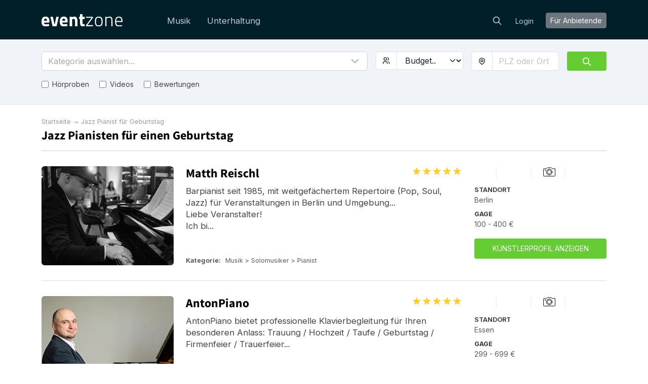

--- FILE ---
content_type: text/html; charset=utf-8
request_url: https://eventzone.de/jazz-pianist-fuer-geburtstag
body_size: 39586
content:
<!DOCTYPE html>
<html lang='de-DE'>
<head>
<meta charset='UTF-8'>
<title>Die besten Jazz Pianisten für einen Geburtstag finden</title>
<link href='https://fonts.googleapis.com' rel='preconnect'>
<link crossorigin='anonymous' href='https://fonts.gstatic.com' rel='preconnect'>
<link href='https://fonts.googleapis.com/css2?family=Inter:wght@200;300;400;700&amp;display=swap' rel='stylesheet'>

<style>
  /* latin-ext */
  @font-face {
    font-family: 'Source Sans Pro';
    font-style: normal;
    font-weight: 300;
    src: local('Source Sans Pro Light'), local('SourceSansPro-Light'), url(https://fonts.gstatic.com/s/sourcesanspro/v10/toadOcfmlt9b38dHJxOBGDOFnJNygIkrHciC8BWzbCz3rGVtsTkPsbDajuO5ueQw.woff2) format('woff2');
    unicode-range: U+0100-024F, U+1E00-1EFF, U+20A0-20AB, U+20AD-20CF, U+2C60-2C7F, U+A720-A7FF;
    font-display: swap;
  }
  /* latin */
  @font-face {
    font-display: swap;
    font-family: 'Source Sans Pro';
    font-style: normal;
    font-weight: 300;
    src: local('Source Sans Pro Light'), local('SourceSansPro-Light'), url(https://fonts.gstatic.com/s/sourcesanspro/v10/toadOcfmlt9b38dHJxOBGCP2LEk6lMzYsRqr3dHFImA.woff2) format('woff2');
    unicode-range: U+0000-00FF, U+0131, U+0152-0153, U+02C6, U+02DA, U+02DC, U+2000-206F, U+2074, U+20AC, U+2212, U+2215;
  }
  /* latin-ext */
  @font-face {
    font-display: swap;
    font-family: 'Source Sans Pro';
    font-style: normal;
    font-weight: 400;
    src: local('Source Sans Pro Regular'), local('SourceSansPro-Regular'), url(https://fonts.gstatic.com/s/sourcesanspro/v10/ODelI1aHBYDBqgeIAH2zlIa1YDtoarzwSXxTHggEXMw.woff2) format('woff2');
    unicode-range: U+0100-024F, U+1E00-1EFF, U+20A0-20AB, U+20AD-20CF, U+2C60-2C7F, U+A720-A7FF;
  }
  /* latin */
  @font-face {
    font-display: swap;
    font-family: 'Source Sans Pro';
    font-style: normal;
    font-weight: 400;
    src: local('Source Sans Pro Regular'), local('SourceSansPro-Regular'), url(https://fonts.gstatic.com/s/sourcesanspro/v10/ODelI1aHBYDBqgeIAH2zlJbPFduIYtoLzwST68uhz_Y.woff2) format('woff2');
    unicode-range: U+0000-00FF, U+0131, U+0152-0153, U+02C6, U+02DA, U+02DC, U+2000-206F, U+2074, U+20AC, U+2212, U+2215;
  }
  /* latin-ext */
  @font-face {
    font-display: swap;
    font-family: 'Source Sans Pro';
    font-style: normal;
    font-weight: 700;
    src: local('Source Sans Pro Bold'), local('SourceSansPro-Bold'), url(https://fonts.gstatic.com/s/sourcesanspro/v10/toadOcfmlt9b38dHJxOBGO4s1Ux4PuImWPk5fSr6HPL3rGVtsTkPsbDajuO5ueQw.woff2) format('woff2');
    unicode-range: U+0100-024F, U+1E00-1EFF, U+20A0-20AB, U+20AD-20CF, U+2C60-2C7F, U+A720-A7FF;
  }
  /* latin */
  @font-face {
    font-display: swap;
    font-family: 'Source Sans Pro';
    font-style: normal;
    font-weight: 700;
    src: local('Source Sans Pro Bold'), local('SourceSansPro-Bold'), url(https://fonts.gstatic.com/s/sourcesanspro/v10/toadOcfmlt9b38dHJxOBGJkF8H8ye47wsfpWywda8og.woff2) format('woff2');
    unicode-range: U+0000-00FF, U+0131, U+0152-0153, U+02C6, U+02DA, U+02DC, U+2000-206F, U+2074, U+20AC, U+2212, U+2215;
  }
</style>

<script type="application/ld+json">
//<![CDATA[
{
  "@context": "https://schema.org",
  "@graph": [
    {
      "@type": "Organization",
      "@id": "https://eventzone.de/#org",
      "name": "Eventzone",
      "legalName": "Eventzone",
      "alternateName": "Eventzone",
      "url": "https://eventzone.de",
      "description": "Eventzone ist Deutschlands führende Online-Plattform, die Musiker und Entertainer an einem Ort bündelt. Sie macht das Planen von Events für die Nutzerinnen und Nutzer einfach, schnell und kostenlos.",
      "logo": {
        "@type": "ImageObject",
        "url": "/assets/logos/de/default-44245d2d.svg",
        "width": 256,
        "height": 256
      },
      "foundingDate": "2022-06-23",
      "founder": {
        "@type": "Person",
        "name": "Mogens Birk"
      },
      "areaServed": {
        "@type": "Country",
        "identifier": "DE",
        "name": "Deutschland"
      },
      "address": {
        "@type": "PostalAddress",
        "streetAddress": "Friedrichstr. 114A",
        "addressLocality": "Berlin",
        "addressRegion": "Berlin",
        "postalCode": 10117,
        "addressCountry": "DE"
      },
      "contactPoint": [
        {
          "@type": "ContactPoint",
          "contactType": "customer support",
          "telephone": "",
          "email": "support@eventzone.de",
          "url": "https://eventzone.de/contact",
          "areaServed": {
            "@type": "Country",
            "identifier": "DE",
            "name": "Deutschland"
          },
          "availableLanguage": [
            "de-DE"
          ]
        }
      ],
      "sameAs": [
        "https://www.facebook.com/EventzoneDE/"
      ],
      "hasOfferCatalog": {
        "@type": "OfferCatalog",
        "name": "Eventzone services",
        "itemListElement": [
          {
            "@type": "Offer",
            "itemOffered": {
              "@id": "https://eventzone.de#service-"
            }
          },
          {
            "@type": "Offer",
            "itemOffered": {
              "@id": "https://eventzone.de#service-musik"
            }
          },
          {
            "@type": "Offer",
            "itemOffered": {
              "@id": "https://eventzone.de#service-unterhaltung"
            }
          }
        ]
      },
      "mainEntityOfPage": {
        "@id": "https://eventzone.de/#website"
      }
    },
    {
      "@type": "WebSite",
      "@id": "https://eventzone.de/#website",
      "url": "https://eventzone.de",
      "name": "Eventzone",
      "inLanguage": "de-DE",
      "publisher": {
        "@id": "https://eventzone.de/#org"
      },
      "hasPart": [
        {
          "@id": "https://eventzone.de/faq#webpage"
        },
        {
          "@id": "https://eventzone.de/about#webpage"
        },
        {
          "@id": "https://eventzone.de/musik#webpage"
        },
        {
          "@id": "https://eventzone.de/unterhaltung#webpage"
        }
      ]
    },
    {
      "@type": "WebPage",
      "@id": "https://eventzone.de/#webpage",
      "url": "https://eventzone.de",
      "name": "Eventzone",
      "inLanguage": "de-DE",
      "isPartOf": {
        "@id": "https://eventzone.de/#website"
      },
      "about": {
        "@id": "https://eventzone.de/#org"
      },
      "mainEntity": {
        "@id": "https://eventzone.de/#org"
      }
    },
    {
      "@type": "CategoryCodeSet",
      "@id": "https://eventzone.de/#service-taxonomy",
      "name": "Eventzone services",
      "hasCategoryCode": [
        {
          "@id": "https://eventzone.de/#cc-musik"
        },
        {
          "@id": "https://eventzone.de/#cc-unterhaltung"
        }
      ]
    },
    {
      "@type": "CategoryCode",
      "@id": "https://eventzone.de/#cc-musik",
      "name": "Musik",
      "codeValue": "musik",
      "inCodeSet": {
        "@id": "https://eventzone.de/#service-taxonomy"
      }
    },
    {
      "@type": "CategoryCode",
      "@id": "https://eventzone.de/#cc-unterhaltung",
      "name": "Unterhaltung",
      "codeValue": "unterhaltung",
      "inCodeSet": {
        "@id": "https://eventzone.de/#service-taxonomy"
      }
    },
    {
      "@type": "Service",
      "@id": "https://eventzone.de/#service-musik",
      "name": "Musik",
      "serviceType": "Musik",
      "url": "https://eventzone.de/musik",
      "description": "Eventzone bietet Musiker, Solokünstler, Duos, Bands, DJs, Sänger, Chöre usw. für alle Arten von Events an, mit detaillierten Künstlerprofilen, die Audio-Clips und Kundenbewertungen enthalten, um bei der Auswahl des genau richtigen Künstlers zu helfen.",
      "provider": {
        "@id": "https://eventzone.de/#org"
      },
      "areaServed": {
        "@type": "Country",
        "identifier": "DE",
        "name": "Germany"
      },
      "category": {
        "@id": "https://eventzone.de/#cc-musik"
      },
      "mainEntityOfPage": {
        "@id": "https://eventzone.de/musik#webpage"
      }
    },
    {
      "@type": "Service",
      "@id": "https://eventzone.de/#service-unterhaltung",
      "name": "Unterhaltung",
      "serviceType": "Unterhaltung",
      "url": "https://eventzone.de/unterhaltung",
      "description": "Finden Sie Komiker, Stand-up-Komiker, Zauberkünstler, Tänzer, Ballonclowns, Kinderunterhaltung und andere Formen der Unterhaltung für alle Arten von Gesellschaften und Veranstaltungen wie z.B. Hochzeiten, Firmenfeiern, Konferenzen oder Themenpartys.",
      "provider": {
        "@id": "https://eventzone.de/#org"
      },
      "areaServed": {
        "@type": "Country",
        "identifier": "DE",
        "name": "Germany"
      },
      "category": {
        "@id": "https://eventzone.de/#cc-unterhaltung"
      },
      "mainEntityOfPage": {
        "@id": "https://eventzone.de/unterhaltung#webpage"
      }
    },
    {
      "@type": "CollectionPage",
      "@id": "https://eventzone.de/jazz-pianist-fuer-geburtstag#webpage",
      "url": "https://eventzone.de/jazz-pianist-fuer-geburtstag",
      "name": "Jazz Pianist für Geburtstag",
      "inLanguage": "de-DE",
      "isPartOf": {
        "@id": "https://eventzone.de/#website"
      },
      "about": {
        "@id": "https://eventzone.de/#service-jazz-pianist-fur-geburtstag"
      },
      "breadcrumb": {
        "@id": "https://eventzone.de/jazz-pianist-fuer-geburtstag#breadcrumb"
      },
      "mainEntity": {
        "@id": "https://eventzone.de/jazz-pianist-fuer-geburtstag#itemlist"
      },
      "publisher": {
        "@id": "https://eventzone.de/#org"
      }
    },
    {
      "@type": "BreadcrumbList",
      "@id": "https://eventzone.de/jazz-pianist-fuer-geburtstag#breadcrumb",
      "itemListElement": [
        {
          "@type": "ListItem",
          "position": 1,
          "name": "Startseite",
          "item": "https://eventzone.de/"
        },
        {
          "@type": "ListItem",
          "position": 2,
          "name": "Jazz Pianist für Geburtstag",
          "item": "https://eventzone.de/jazz-pianist-fuer-geburtstag"
        }
      ]
    },
    {
      "@type": "ItemList",
      "@id": "https://eventzone.de/jazz-pianist-fuer-geburtstag#itemlist",
      "mainEntityOfPage": {
        "@id": "https://eventzone.de/jazz-pianist-fuer-geburtstag#webpage"
      },
      "url": "https://eventzone.de/jazz-pianist-fuer-geburtstag",
      "name": "Übersicht über Jazz Pianist für Geburtstag",
      "itemListOrder": "https://schema.org/ItemListUnordered",
      "numberOfItems": 20,
      "itemListElement": [
        {
          "@type": "ListItem",
          "position": 1,
          "item": {
            "@type": [
              "PerformingGroup",
              "MusicGroup"
            ],
            "@id": "https://eventzone.de/michele-nigrelli#provider",
            "name": "Michele Nigrelli",
            "url": "https://eventzone.de/michele-nigrelli",
            "description": "KLAVIERMUSIK FÜR BESONDERE MOMENTE & EXKLUSIVE EVENTS \n\nOb als stilvolle Begleitung im Hintergrund oder als musikalisches Highlight – Klaviermusik schafft Atmosphäre, berührt die Herzen und macht besondere Anlässe unvergesslich.\nIch bin Michele Nigrelli, der Pianist für Ihr exklusives Event - Ob Empfang, Gala-Dinner, Vernissage oder Fashion-Event: Ich sorge dafür, dass der Klang zu Ihrem Anlass passt – elegant, emotional und immer auf den Moment abgestimmt.\n\nMUSIK, DIE ZU IHNEN PASST\nVon Klassik über Jazz bis zu gefühlvollen Pop-Balladen oder bekannten Filmsongs – mein Repertoire ist vielseitig und flexibel.\nLieblingsstücke? Nehme ich natürlich gern mit ins Programm. Alles wird individuell auf Ihre Wünsche abgestimmt.\n\nIch freue mich darauf, Ihr Event musikalisch zu begleiten – mit Gefühl, Stil und persönlicher Note.\n\nREFERENZEN:\nPrada Beauty / L´Oreal (Wien, DE)\nOpernglas (Hamburg, DE)\nDAS ZELT (Basel, CH)\nBaugenossenschaft Zürichsee (Küsnacht, CH)\nSPD Schleswig-Holstein (Lübeck, DE)\nEmil Frey (Winterthur, CH)\nHapag Lloyd  (Hamburg, DE)\nNordakademie (Hamburg, DE)\nVBB Bremen (Bremen, DE)\nSchloss Thalheim (Thalheim, AT)\nSchloss Neetzow (Neetzow, DE)\nGOP Varieté (Bremen, DE)\n\"Weiße Nächte\" (Zierow, DE)\n\nLINKS\ninstagram.com/michele.nigrelli.music/\nmichele-nigrelli-music.com",
            "image": "https://res.cloudinary.com/db2o7exxf/image/upload/c_fill,e_sharpen:100,f_auto,fl_strip_profile,g_faces:center,h_190,q_auto:eco,w_285/v1761039700/e03cgdjdapsqtqeqg8pu?_a=BACHbCGT",
            "aggregateRating": {
              "@type": "AggregateRating",
              "ratingValue": "5.0",
              "reviewCount": "5",
              "ratingCount": "5"
            },
            "makesOffer": {
              "@type": "Offer",
              "offeredBy": {
                "@id": "https://eventzone.de/michele-nigrelli#provider"
              },
              "priceSpecification": {
                "@type": "PriceSpecification",
                "minPrice": 400,
                "maxPrice": 2000,
                "priceCurrency": "EUR"
              }
            },
            "location": {
              "@type": "Place",
              "name": "Hamburg",
              "address": {
                "@type": "PostalAddress",
                "addressLocality": "Hamburg",
                "addressCountry": "Germany"
              }
            }
          }
        },
        {
          "@type": "ListItem",
          "position": 2,
          "item": {
            "@type": [
              "PerformingGroup",
              "MusicGroup"
            ],
            "@id": "https://eventzone.de/christian-kirschstein#provider",
            "name": "Christian Kirschstein - Dinner und Barmusik",
            "url": "https://eventzone.de/christian-kirschstein",
            "description": "Christian Kirschstein spielt für Sie angenehmes, elegantes Barpiano, auf Wunsch auch mit Gesang. Stilsicher schafft er einen Klangteppich, bei dem Sie und Ihre Gäste sich zu jeder Zeit wohlfühlen werden!\r\n\r\nOb Privatfeier, Firmenevent, Dinner, Hochzeit oder Trauzeremonie - Christian Kirschstein begleitet Sie und Ihre Gäste mit stilvollem, elegantem Dinner- und Barpiano, auf Wunsch auch mit Gesang. In entspannter, angenehmer Atmosphäre können Sie sich gut und angeregt unterhalten oder auch einfach den Klängen der Musik lauschen.\r\nOb dezentes Dinnerpiano auf Firmen- oder Privatfeiern, beschwingtes Barpiano zum Empfang, Get-together, Vernissagen oder Messestand sowie stimmungsvolle Barmusik mit Gesang zum Beispiel am späteren Abend auf Events, Partys, Hochzeiten und Trauungen – das „akustische Wohl“ der Gäste steht immer an erster Stelle!\r\nSein Repertoire besteht aus bekannten, zeitlosen Songs und Melodien (vom Swing und Jazz der 30er-50er Jahre bis hin zu Filmmusik und Popklassikern der letzten Jahrzehnte) und ist für alle Altersgruppen sehr gut geeignet. Für Trauungen hält der Künstler eine Auswahl an geeigneten Stücken für Sie, Piano-Solo oder mit Gesang, bereit.\r\nSeine Ausbildung erhielt er an der Berliner Musikhochschule bei Martin Hughes (klassisches Klavier), Walter Norris (Jazzpiano) und Adèle Stolte (Gesang).\r\nFalls Sie kein Instrument vor Ort haben, bringt Christian Kirschstein gerne ein mobiles Piano mit schönem Flügelklang und eine passende Anlage mit. Gerne macht er Ihnen ein unverbindliches Angebot.\r\n\r\nRepertoireauswahl (Swing & Jazz):\r\n\r\nAs time goes by (Herman Hupfeld), New York, New York (John Kander), My way (J. Revaux), Take five (Paul Desmond), Summertime (George Gershwin), Night and day (Cole Porter), Ain´t misbehaving (Fats Waller), Strangers in the night (B. Kaempfert), Fly me to the moon (Bart Howard), Somewhere over the rainbow (Harold Arlen), What a wonderful world (George David Weiss), Beyond the sea (Charles Trenet), What a difference a day made\r\n(Maria Grever), Mack the knife (Kurt Weill), Puttin´on the ritz (Irving Berlin), Moonriver (Henry Mancini), You´ll never walk alone (Richard Rogers), I left my heart in San Francisco (George Cory), Everybody loves somebody sometime (Irving Taylor), Moonlight serenade (Glenn Miller), La vie en rose (Edith Piaf), In a sentimental mood (Duke Ellington), The shadow of your smile (Johnny Mandel), I´ve got you under my skin (Cole Porter), The Girl from Ipanema (Tom Jobin), Blue Moon (Richard Rodgers), Bad Leroy Brown (Jim Croce), That´s amore (Jack Brooks), Singing in the rain (Arthur Freed), Cheek to cheek (Irving Berlin), True love (Cole Porter), Something stupid (Carson Parks), Dream a little dream of me (W. Schwant), Georgia on my mind (Hoagy Carmichael), Round midnight (Thelonius Monk), I got rhythm (George Gershwin), Route 66 (Bobby Troup), A foggy day (George Gershwin), All of me (Seymour Simons), All the things you are (Jerome Kern), Angel eyes (Earl K. Brent, Matt Dennis), Autumn leaves (Johnny Mercer), Black Orpheus (Louis Bonfi), Blue Bossa (K. Dorham, BW Kelly), On the sunny side of the street (Dorothy Fields), True love (Cole Porter) ...und viele mehr!\r\n*\r\n*\r\n*\r\nRepertoireauswahl (Pop):\r\n\r\nPiano man (Billy Joel), Your song (Elton John), Sunny (Bobby Hebb), You are the sunshine of my life (Stevie Wonder), Make you feel my love (Bob Dylan, Version Adèle), Fields of gold (Sting), Bohemian Rhapsody (Queen), Wonderful tonight (Eric Clapton), She´s the one (Robbie Williams), Hey Jude (The Beatles), Home (Michael Bublé), Don´t worry be happy (Bobby McFarrin), Happy Birthday (Stevie Wonder), Englishman in New York (Sting), I heard it through the grapevine\r\n(Marvin Gaye), More than a woman (Gregory Porter), Unchain my heart (Joe Cocker), Ain´t no sunshine (Bill Withers), Angels (Robbie Williams), Yesterday (The Beatles), Don´t know why (Jesse Harris, Version Nora Jones), Jailhouse Rock (Version Elvis Presley), Wonderwall (Oasis), Viva la vida (Coldplay), Lemon Tree (Fools Garden), You are so beautiful (Joe Cocker), I love you just the way you are (Billy Joel), Bridge over troubled water (Simon & Garfunkel), American Pie (Don Mclean), Can´t help falling in love (Version Elvis Presley), Always on my mind (Version Pet Shop Boys), Bright Eyes (Paul Simon), Hallelujah (Leonard Cohen), Volare (Domenico Modungo, Franco Migliacci), Feel (Robbie Williams), Let it be (The Beatles), Azzurro (Adriano Celentano), Sitting on the dock of a bay (Otis Redding), Waterloo sunset (The Kinks), The sound of silence (Simon and Garfunkel), She´s always a woman to me (Billy Joel), Imagine (John Lennon), Just the two of us (Bill Withers), Lean on me (Bill Withers), Love me tender (Elvis Presley), Every Breath (The Police), Friday I´m in love (The Cure), Here comes the sun (George Harrison), I can see clearly now (Jimmy Cliff), I´m gonna be (The Proclaimers), Lola (The Kinks) ...und viele mehr!\r\n*\r\n*\r\n*\r\nRepertoire-Vorschläge für Trauungen (natürlich spiele ich auch Ihre Wunsch-Stücke für Sie):\r\n\r\nKlavierstücke z.B. zum Einzug:\r\n\r\nYou raise me up (Rolf Løvland), River flows in you (Yiruma), Kiss the rain (Yiruma), Comptine d'un autre été (\"Fabelhafte Welt der Amélie\", Yann Tiersen), Unchained Melody (Hy Zaret, Alex North), Präludium C-Dur (J.S. Bach), Sonate A-Dur (Anfangsthema, W.A. Mozart), Canon in D (Johann Pachelbel), Air (Klavierbearbeitung, J.S. Bach), Hochzeitsmarsch\r\n(Richard Wagner)\r\n\r\nGefühlvolle Balladen z.B. zum Ringtausch:\r\n\r\nMake you feel my love (Adèle, orig. Bob Dylan). Amazing grace (John Newton), Hallelujah (Leonard Cohen), What a wonderful world (George David Weiss, George Douglas), Can´t help falling in love (G. D. Weiss, L. Creatore, H. Peretti), Moonriver (Henry Mancini, Johnny Mercer), Your Song (Elton John), Fields of gold (Sting), The Book of Love (Peter Gabriel), Someone like you (Van Morrison), So soll es bleiben (Ich und ich), Herz wia a Bergwerk (R. Fendrich), Ich will ich kann (Udo Jürgens)\r\n\r\nBeschwingte Songs z.B. zum Auszug:\r\n\r\nCome fly with me (Jimmy Van Heusen, Sammy Cahn), You are the sunshine of my life (Stevie Wonder), L.o.v.e. (Nat King Cole), Marry You (Bruno Mars), Viva la Vida (Coldplay), Beyond the sea (Charles Trenet, Jack Lawrence), Fly me to the moon (Bart Howard), Cheek to cheek (Irving Berlin)\r\nHotel Bayerischer Hof, München\r\n\r\nHotel Vier Jahreszeiten, München\r\n\r\nArabella Sheraton Hotel, München\r\n\r\nBMW AG\r\n\r\nVolvo AG\r\n\r\nAudi AG\r\n\r\nVolkswagen AG\r\n\r\nSiemens AG\r\n\r\nOsram AG\r\n\r\nO2 München\r\n\r\nBritish Telekom\r\n\r\nPricewaterhouseCoopers\r\n\r\nJochen Schweizer Arena\r\n\r\nDeutsches Museum\r\n\r\nBayerischer Landtag\r\n\r\nKaufmanns Casino München\r\n\r\nPaulaner am Nockherberg\r\n\r\nStanglwirt, Kitzbühl\r\n\r\nSophienpalais, Prag\r\n\r\nOxymoron, Berlin\r\n\r\nThe Charles Hotel, München\r\n\r\nMandarin Oriental, München\r\n\r\nGolfclub Tutzing\r\n\r\nCountry Club, Kitzbühl\r\n\r\nTU München\r\n\r\nPeek & Cloppenburg\r\n\r\nKaufhof AG\r\n\r\nMcDonalds Deutschland\r\n\r\nSky Deutschland\r\n\r\nGenerali Versicherungen\r\n\r\nADAC\r\n\r\nSixt SE\r\n\r\nRewe AG\r\n\r\nMünchner Bank\r\n\r\nHirmer GmbH\r\n\r\nKastner & Öhler\r\n\r\nRadio Arabella\r\n\r\nKempinski Airport\r\n\r\nHeller & Partner\r\n\r\nSchuhbeck´s Südtiroler Stubn\r\n\r\nSparkasse Regensburg\r\n\r\nMesse München GmbH\r\n\r\nISPO München\r\n\r\nMesse Nürnberg\r\n\r\nHofstatt, München\r\n\r\nHotel Alpenhof Murnau\r\n\r\nFeinkost Käfer\r\n\r\nTanzschule Wolfgang Steuer\r\n\r\nOlympia Einkaufszentrum GmbH\r\n\r\nKlinikum Großhadern\r\n\r\nGesellschaft für Handwerksmessen München\r\n\r\nSchloss Nymphenburg, Feier Palmenhaus\r\n\r\nSchloss Oberambach, Barpiano Starnberg\r\n\r\nSchloss Amerang, Chiemsee\r\n\r\nGolfclub Feldafing\r\n\r\nKaufhaus Tyrol, Innsbruck\r\n\r\nHK Engineering\r\n\r\nHines Immobilien GmbH\r\n\r\nHilton Munich Park Hotel, Barpianist München\r\n\r\nPro Aurum\r\n\r\nKAB Bayern\r\n\r\nArqis Rechtsanwälte\r\n\r\nBVS Bayern\r\n\r\nDürr AG\r\n\r\nTyczka GmbH\r\n\r\nAVL Deutschland\r\n\r\nHeidruck & Struggles\r\n\r\nSonepar Deutschland\r\n\r\nBarcode Hochzeit Pianist Werbeagentur\r\n\r\nMT Aerospace\r\n\r\nGuinault SA\r\n\r\nVivesco\r\n\r\nBruno Söhnle\r\n\r\nRoche Diagnostics\r\n\r\nDeutsche Doka\r\n\r\nAdvantest Europe GmbH\r\n\r\nTrendhouse\r\n\r\nGalerie Mensing, Pianist München\r\n\r\nIWECO Werbe-GmbH",
            "image": "https://res.cloudinary.com/db2o7exxf/image/upload/c_fill,e_sharpen:100,f_auto,fl_strip_profile,g_faces:center,h_190,q_auto:eco,w_285/v1611827058/kovrokxzetkax9981jxv?_a=BACHbCGT",
            "aggregateRating": {
              "@type": "AggregateRating",
              "ratingValue": "5.0",
              "reviewCount": "1",
              "ratingCount": "1"
            },
            "makesOffer": {
              "@type": "Offer",
              "offeredBy": {
                "@id": "https://eventzone.de/christian-kirschstein#provider"
              },
              "priceSpecification": {
                "@type": "PriceSpecification",
                "minPrice": 300,
                "maxPrice": 1000,
                "priceCurrency": "EUR"
              }
            },
            "location": {
              "@type": "Place",
              "name": "München",
              "address": {
                "@type": "PostalAddress",
                "addressLocality": "München",
                "addressCountry": "Germany"
              }
            }
          }
        },
        {
          "@type": "ListItem",
          "position": 3,
          "item": {
            "@type": [
              "PerformingGroup",
              "MusicGroup"
            ],
            "@id": "https://eventzone.de/rent-a-pianist#provider",
            "name": "Rent-a-Pianist",
            "url": "https://eventzone.de/rent-a-pianist",
            "description": "Live-Klaviermusik für Ihre Events\r\n\r\nFür eine ganz besondere Atmosphäre – ob im Hintergrund oder im Rampenlicht.\r\nPlanen Sie ein Hauskonzert, eine Geburtstagsfeier oder eine Gartenparty? Möchten Sie Ihre Gäste mit dezenter Hintergrundmusik verwöhnen? Live gespielte Musik vervollständigt jede Veranstaltung mit einer besonderen Atmosphäre. Sie bestimmen das Repertoire, welche Werke beim Anlass gespielt werden. Ihre individuellen Wünsche werden mit besonderer Sorgfalt berücksichtigt, damit Ihre Veranstaltung genau nach Plan läuft. Es wird für den richtigen Ton gesorgt, egal ob es sich um ein In- oder Outdoor-Event handelt. Auf Wunsch wird für Sie gern ein klassisches Konzertprogramm angeboten. Spontane musikalische Wünsche während der Veranstaltung werden kreativ erfüllt. \r\n\r\nGeben Sie Ihrem Hochzeitsfest eine ganz besondere Note. Live gespielte Musik ist immer etwas Besonderes und intensiviert emotionale Momente. Wählen Sie aus einem umfangreichen Repertoire die passende Musik für jeden Moment. Tragende Klänge, die das Brautpaar beim Einzug in die Kirche begleiten. Leise Töne vervollständigen eine intime Atmosphäre, während die Ringe getauscht werden. Sie haben anschließend die Möglichkeit, Ihre Gäste im Restaurant mit anspruchsvoller Hintergrundmusik zu verwöhnen.\r\n\r\nSie möchten die musikalische Untermalung noch persönlicher? Dann lassen Sie für Ihre Liebste bzw. Ihren Liebsten ein eigenes Stück nach Ihren Vorstellung komponieren. So schaffen Sie unvergessliche und unvergleichliche Momente.\r\n",
            "image": "https://res.cloudinary.com/db2o7exxf/image/upload/c_fill,e_sharpen:100,f_auto,fl_strip_profile,g_faces:center,h_190,q_auto:eco,w_285/v1768425308/l73u1cuylynj4gvljyri?_a=BACHbCGT",
            "makesOffer": {
              "@type": "Offer",
              "offeredBy": {
                "@id": "https://eventzone.de/rent-a-pianist#provider"
              },
              "priceSpecification": {
                "@type": "PriceSpecification",
                "minPrice": 250,
                "maxPrice": 1500,
                "priceCurrency": "EUR"
              }
            },
            "location": {
              "@type": "Place",
              "name": "Heikendorf",
              "address": {
                "@type": "PostalAddress",
                "addressLocality": "Heikendorf",
                "addressCountry": "Germany"
              }
            }
          }
        },
        {
          "@type": "ListItem",
          "position": 4,
          "item": {
            "@type": [
              "PerformingGroup",
              "MusicGroup"
            ],
            "@id": "https://eventzone.de/daniel-hoffmann-farre#provider",
            "name": "Pianist: Daniel Hoffmann Farré",
            "url": "https://eventzone.de/daniel-hoffmann-farre",
            "description": "Live-Klaviermusik auf höchstem Niveau, speziell angepasst an Ihre Veranstaltung!\nPianist: Daniel Hoffmann Farré\n(international buchbar)\n\n\nMein Name ist Daniel Hoffmann Farré und ich bin professioneller Pianist aus Stuttgart. Neben meiner Karriere als Konzert- und Eventpianist stehe ich seit 2021 als Ozeanpianist unter Vertrag bei Hapag-Lloyd. \nVon hochwertiger \"Background\"-Musik bis hin zu virtuosen Solokonzerten biete ich Ihnen eine stilvolle und unterhaltsame musikalische Begleitung Ihrer Veranstaltung. \nSeit Januar 2025 stande ich auf Bühnen aller sieben Kontinente und freue mich nun, meine Musik auf Ihr Event zu bringen!\n\nMein Angebot: \nOb Privatfeier, Vernissage, Gala, Firmen-Event oder Hochzeit - meine Musik passt sich in Stil und Dynamik bestens an die jeweilige Stimmung an, sodass Sie und Ihre Gäste sich zu jeder Zeit wohl fühlen - elegantes Dinnerpiano zum Essen, dezente Hintergrundmusik zum Empfang, solistisch-virtuoses Konzert, ... – lassen Sie sich von meiner Musik verzaubern und genießen Sie sie mit allen Ihren Sinnen.\n\nMein Repertoire:\nMein pianistisches Repertoire reicht weit über die Klassik hinaus: Von Jazzmusik über alte und neue \"Latin-Music\" bis hin zu aktueller Pop- und Filmmusik. Genau mit dieser Mischung aus Klassik und Moderne kann ich mich den Wünschen meiner Auftraggeber individuell anpassen und ein musikalisches Gelingen in jedem Fall garantieren.\n\nKein Instrument vor Ort?\nFalls Sie kein Klavier/ Flügel vor Ort haben, bringe ich gerne mein \"Stage-Piano\" mit realistischem Flügelklang und entsprechenden Lautsprechern mit. Für Events & Solokonzerte im großen Rahmen kann auf Wunsch auch ein Flügel organisiert werden. ",
            "image": "https://res.cloudinary.com/db2o7exxf/image/upload/c_fill,e_sharpen:100,f_auto,fl_strip_profile,g_faces:center,h_190,q_auto:eco,w_285/v1701911636/fbk7mlb7zq7d98drr6se?_a=BACHbCGT",
            "aggregateRating": {
              "@type": "AggregateRating",
              "ratingValue": "5.0",
              "reviewCount": "16",
              "ratingCount": "16"
            },
            "makesOffer": {
              "@type": "Offer",
              "offeredBy": {
                "@id": "https://eventzone.de/daniel-hoffmann-farre#provider"
              },
              "priceSpecification": {
                "@type": "PriceSpecification",
                "minPrice": 400,
                "maxPrice": 2000,
                "priceCurrency": "EUR"
              }
            },
            "location": {
              "@type": "Place",
              "name": "Stuttgart",
              "address": {
                "@type": "PostalAddress",
                "addressLocality": "Stuttgart",
                "addressCountry": "Germany"
              }
            }
          }
        },
        {
          "@type": "ListItem",
          "position": 5,
          "item": {
            "@type": [
              "PerformingGroup",
              "MusicGroup"
            ],
            "@id": "https://eventzone.de/antonpiano#provider",
            "name": "AntonPiano",
            "url": "https://eventzone.de/antonpiano",
            "description": "AntonPiano bietet professionelle Klavierbegleitung für Ihren besonderen Anlass: Trauung / Hochzeit / Taufe / Geburtstag / Firmenfeier / Trauerfeier u. v. m. Er verfügt über mehrjährige Erfahrung: Seit 2013 ist er freiberuflich als Event-Pianist und Coverband-Keyboarder tätig. Im Laufe der Jahre hat er sich ein umfangreiches Repertoire in verschiedenen Stilrichtungen erarbeitet. AntonPiano bietet Programmgestaltung nach Ihren Wünschen. Nach Absprache können fast alle musikalischen Wünsche erfüllt werden. Ein E-Piano mit PA-Anlage kann zur Verfügung gestellt werden (mehrere Anschlüsse, z.B. auch für ein Mikrofon / weitere Instrumente vorhanden). Es kann gerne im Umkreis von bis zu 300 Km gebucht werden.",
            "image": "https://res.cloudinary.com/db2o7exxf/image/upload/c_fill,e_sharpen:100,f_auto,fl_strip_profile,g_faces:center,h_190,q_auto:eco,w_285/v1704709708/zb2k2csrzixewtkc2qel?_a=BACHbCGT",
            "aggregateRating": {
              "@type": "AggregateRating",
              "ratingValue": "5.0",
              "reviewCount": "1",
              "ratingCount": "1"
            },
            "makesOffer": {
              "@type": "Offer",
              "offeredBy": {
                "@id": "https://eventzone.de/antonpiano#provider"
              },
              "priceSpecification": {
                "@type": "PriceSpecification",
                "minPrice": 299,
                "maxPrice": 699,
                "priceCurrency": "EUR"
              }
            },
            "location": {
              "@type": "Place",
              "name": "Essen",
              "address": {
                "@type": "PostalAddress",
                "addressLocality": "Essen",
                "addressCountry": "Germany"
              }
            }
          }
        },
        {
          "@type": "ListItem",
          "position": 6,
          "item": {
            "@type": [
              "PerformingGroup",
              "MusicGroup"
            ],
            "@id": "https://eventzone.de/matth-reischl#provider",
            "name": "Matth Reischl",
            "url": "https://eventzone.de/matth-reischl",
            "description": "Barpianist seit 1985, mit weitgefächertem Repertoire (Pop, Soul, Jazz) für Veranstaltungen in Berlin und Umgebung...\r\n\r\nLiebe Veranstalter!\r\nIch bin seit vielen Jahren als Barpianist im In- und Ausland tätig.\r\nGerne mache ich Ihr Event mit meiner Barmusik zu einem unvergesslichen Erlebnis, mit Jazz Classics und Oldies aus den vergangenen  Jahrzehnten.\r\nSie können sich auch eine Wunschliste von Songs zusammenstellen, welche ich dann auf Ihrem Event am Piano zum Besten gebe.\r\n\r\nReferenzen:\r\n\r\nPianobar 7-ty One, Basel\r\nSchloss Elmau, Krün\r\nGalander, Berlin\r\nGand Hyatt, Berlin\r\nHilton, Berlin\r\nKempinski Bristol, Berlin\r\nPianobar Vincent, Berlin",
            "image": "https://res.cloudinary.com/db2o7exxf/image/upload/c_fill,e_sharpen:100,f_auto,fl_strip_profile,g_faces:center,h_190,q_auto:eco,w_285/v1636834957/dsijerzl40n9laerkh8i?_a=BACHbCGT",
            "aggregateRating": {
              "@type": "AggregateRating",
              "ratingValue": "4.9",
              "reviewCount": "9",
              "ratingCount": "9"
            },
            "makesOffer": {
              "@type": "Offer",
              "offeredBy": {
                "@id": "https://eventzone.de/matth-reischl#provider"
              },
              "priceSpecification": {
                "@type": "PriceSpecification",
                "minPrice": 100,
                "maxPrice": 400,
                "priceCurrency": "EUR"
              }
            },
            "location": {
              "@type": "Place",
              "name": "Berlin",
              "address": {
                "@type": "PostalAddress",
                "addressLocality": "Berlin",
                "addressCountry": "Germany"
              }
            }
          }
        },
        {
          "@type": "ListItem",
          "position": 7,
          "item": {
            "@type": [
              "PerformingGroup",
              "MusicGroup"
            ],
            "@id": "https://eventzone.de/wolfgang-fischer#provider",
            "name": "Wolfgang Fischer",
            "url": "https://eventzone.de/wolfgang-fischer",
            "description": "PREMIUM PIANO ENTERTAINMENT -  KLAVIERMUSIK FÜR EXCLUSIVE EVENTS.\n\nJeder Anlass verlangt seinen besonderen und individuellen Rahmen. Dies gilt insbesondere für die Musik – denn sie ist es, durch die Ihr Event zu etwas ganz besonderem wird. Die dezente musikalische Untermalung im Hintergrund, sowie die musikalische Vielseitigkeit erlaubt es, auf die Gäste einzugehen und mit einem abwechslungsreichem Repertoire passend durch den Tag bzw. den Abend zu führen. \n\nMein Name ist Wolfgang Fischer und ich bin professioneller Pianist und Berufsmusiker. Nach dem Studium an der Staatl. Hochschule für Musik Trossingen & Freiburg (Hauptfach Klavier, Klassik) erlangte ich ein Stipendium an einer der wohl renommiertesten Universitäten der Welt für Jazz und Popularmusik – dem Berklee College of Musik (Boston/USA). \n\nIm Anschluss an die Studienzeit zog es mich an den Broadway. Für mehrere Monate lernte ich dort Musicals wie die „Rocky Horror Picture Show“, „Little Shop of Horrors“ und „Beauty and the Beast“ kennen und lieben. Desweiteren wurde ich in New York als Keyboard-Sub bei einer Produktion des „Cirque de Soleil“ verpflichtet. Seit meiner Rückkehr nach Deutschland im Jahre 2005 bin ich als Pianist, Keyboarder und Arrangeur in stilistisch unterschiedlichen Bereichen, sowie Theater,- TV- und Musicalproduktionen tätig. \n\nAls Live-Musiker in Deutschland (Tourneen & TV) war ich bisher für folgende Künstler tätig: Richard Claydermann, Helene Fischer, Mary Roos, Nino de Angelo, Karel Gott, Wencke Myhre, Florian Silbereisen, Udo Jürgens, Al Martino, Engelbert, DJ Ötzi, Rainhard Fendrich, Mireille Mathieu, Nana Mouskouri, Harald Juhnke, Roland Kaiser, Michael Hirte, Marianne & Michael, Semino Rossi, Mario Adorf, Erol Sander, Grit Böttcher, uvm…\n\nGenießen Sie stilvolle Klaviermusik und ein erlesenes Repertoire von Klassik, Jazz, über nostalgische Salon- und Kaffeehausmusik, unvergessenen Evergreens, Bar- und Loungemusik bis hin zu romantischen Pop-Balladen und Stücken uas der New Classic (Einaudi, Yiruma, etc...)\n\nSie haben kein passendes Instrument vorort? Gerne bringe ich zu Ihrem Event einen weißen Digital-Flügel mit - als Eye-Catcher für Sie und Ihre Gäste. \n\n\nREFERENZEN (Auszug):\n\nTV: ARD, ZDF, SWR 3, MDR\nAdlon, Berlin\nADAC Ball, Messe Stuttgart\nAudi AG, Ingolstadt\nBMW, München\nBrenners Park Hotel, Baden-Baden\nBurg Hohenzollern, Hechingen\nBurg Staufeneck, Salach\nCarlton Hotel, Sankt Moritz\nGolf Club, Baden Baden\nLandespresseball Stuttgart\nMAN, München / Braunschweig\nMagical Homes / Heroldstatt\nMercedes-Benz, Stuttgart\nPalmenhaus, Insel Mainau\nPorsche AG, Stuttgart\nSchloss Monrepos, Ludwigsburg\nSchloss Solitude, Gerlingen\nSchloss Weitenburg, Starzach\nSeenachtsfest, Steigenbergerhotel Konstanz\nSparkassentag, Mercedes Benz Museum Stuttgart\nStallwächterparty, Berlin\nWald & Schlosshotel Friedrichsruhe, Zweiflingen\nWeltwirtschaftsforum, Davos\nWirtschaftsjunioren Konstanz\n\n\n",
            "image": "https://res.cloudinary.com/db2o7exxf/image/upload/c_fill,e_sharpen:100,f_auto,fl_strip_profile,g_faces:center,h_190,q_auto:eco,w_285/v1768246699/tz0lw0ewfdcgtggf8wif?_a=BACHbCGT",
            "aggregateRating": {
              "@type": "AggregateRating",
              "ratingValue": "5.0",
              "reviewCount": "3",
              "ratingCount": "3"
            },
            "makesOffer": {
              "@type": "Offer",
              "offeredBy": {
                "@id": "https://eventzone.de/wolfgang-fischer#provider"
              },
              "priceSpecification": {
                "@type": "PriceSpecification",
                "minPrice": 400,
                "maxPrice": 1200,
                "priceCurrency": "EUR"
              }
            },
            "location": {
              "@type": "Place",
              "name": "Albstadt",
              "address": {
                "@type": "PostalAddress",
                "addressLocality": "Albstadt",
                "addressCountry": "Germany"
              }
            }
          }
        },
        {
          "@type": "ListItem",
          "position": 8,
          "item": {
            "@type": [
              "PerformingGroup",
              "MusicGroup"
            ],
            "@id": "https://eventzone.de/jan-lukas#provider",
            "name": "Jan Lukas",
            "url": "https://eventzone.de/jan-lukas",
            "description": "Mit einem entspannten aber nicht trivialen Jazz Piano Solo Programm schaffe ich eine angenehme Atmosphäre für Ihre Veranstaltung, egal ob im Wohnzimmer, in der Gastronomie oder in größeren Räumen. Mit einer Auswahl an Jazzstandards und ausgesuchten und arrangierten Popstücken sorge ich ganz unaufdringlich für Lebendigkeit und gute Stimmung bei den Gästen. \n\nSeit meinem abgeschlossenen Jazzklavierstudium bin ich als freiberuflicher Musiker aktiv. Sehr gerne spiele ich verschiedene Events von kleineren Feierlichkeiten bis zu Hochzeiten und Firmenevents, auf Wunsch auch in größeren Besetzungen (z.B. Duo mit Gesang, Duo mit Kontrabass, Duo mit Saxophon, Trio mit Bass und Schlagzeug,...).\n\nausgewählte Referenzen:\nMuseumscafe Ludwig Köln\nHilton Hotel Düsseldorf/Rotary Club\nRobert Bosch Stiftung Berlin\nAGVerband Jahrhunderthalle Bochum\nClassic Remise Düsseldorf\nBrost Stiftung Ruhr\n...\nDarüber hinaus habe ich bereits diverse Hochzeitsfeiern, Trauungen, Geburtstagsfeiern und Gartenpartys musikalisch begleiten dürfen.\n",
            "image": "https://res.cloudinary.com/db2o7exxf/image/upload/c_fill,e_sharpen:100,f_auto,fl_strip_profile,g_faces:center,h_190,q_auto:eco,w_285/v1748349810/zajbsnrcsbqgfglfqqud?_a=BACHbCGT",
            "makesOffer": {
              "@type": "Offer",
              "offeredBy": {
                "@id": "https://eventzone.de/jan-lukas#provider"
              },
              "priceSpecification": {
                "@type": "PriceSpecification",
                "minPrice": 500,
                "maxPrice": 1000,
                "priceCurrency": "EUR"
              }
            },
            "location": {
              "@type": "Place",
              "name": "Köln",
              "address": {
                "@type": "PostalAddress",
                "addressLocality": "Köln",
                "addressCountry": "Germany"
              }
            }
          }
        },
        {
          "@type": "ListItem",
          "position": 9,
          "item": {
            "@type": [
              "PerformingGroup",
              "MusicGroup"
            ],
            "@id": "https://eventzone.de/piano-simon#provider",
            "name": "Piano Simon",
            "url": "https://eventzone.de/piano-simon",
            "description": "Simon Kirkils ist ein junger, leidenschaftlicher Pianist, der bereits seit vielen Jahren sein Publikum mit dem Klavier Spielen begeistert. Er tritt regelmäßig in den feinsten Adressen Deutschlands auf und wird auch regelmäßig international gebucht.\r\n\r\nSimon verfügt über eine große Auswahl an Musikstücken und bereitet eine für Ihren Anlass maßgeschneiderte Musiktitel-Auswahl. Sein Repertoire umfasst über 600 Stücke in allen Genres, von der Klassik bis zu den aktuellsten Hits, sodass jeder Ihrer Musikwünsche erfüllt werden kann.\r\n\r\nEr kann sowohl Hintergrundmusik als auch schwungvolle, poppige Musik spielen - auf Wunsch auch mit Gesang oder im Duett mit einer Sängerin und anderen Instrumentalisten. Simon hat ein E-Piano und auch einen elektronischen Flügel, den er immer zu den Veranstaltungen mitbringen kann. \r\n\r\nSeine Referenzen: \r\n- KaDeWe & Mall of Berlin\r\n- Präsidentensuite Waldorf Astoria \r\n- DIOR Boutique Berlin Ku'Damm\r\n- Hotel Adlon Kempinski \r\n- Hotel Ritz-Carlton Berlin\r\n- Luxuswarenhaus \"Jelmoli\" (Zürich) \r\n- Hotel Jakob Rapperswil (Zürichsee) \r\n- Hotel Vier Jahreszeiten (Hamburg) \r\n- Porsche Zentrum (Wuppertal) \r\n- Son Simó Vell (Mallorca) \r\n- The ReMIX Hotel (Paris) \r\n- MS \"George Elliott\" (Köln)\r\n\r\nBuchen Sie Simon für Ihre Veranstaltung und lassen Sie sich durch seine Klavierklänge verzaubern!\r\n",
            "image": "https://res.cloudinary.com/db2o7exxf/image/upload/c_fill,e_sharpen:100,f_auto,fl_strip_profile,g_faces:center,h_190,q_auto:eco,w_285/v1700571134/thettb68qma2rzijbybd?_a=BACHbCGT",
            "aggregateRating": {
              "@type": "AggregateRating",
              "ratingValue": "4.9",
              "reviewCount": "17",
              "ratingCount": "17"
            },
            "makesOffer": {
              "@type": "Offer",
              "offeredBy": {
                "@id": "https://eventzone.de/piano-simon#provider"
              },
              "priceSpecification": {
                "@type": "PriceSpecification",
                "minPrice": 300,
                "maxPrice": 1200,
                "priceCurrency": "EUR"
              }
            },
            "location": {
              "@type": "Place",
              "name": "Berlin",
              "address": {
                "@type": "PostalAddress",
                "addressLocality": "Berlin",
                "addressCountry": "Germany"
              }
            }
          }
        },
        {
          "@type": "ListItem",
          "position": 10,
          "item": {
            "@type": [
              "PerformingGroup",
              "MusicGroup"
            ],
            "@id": "https://eventzone.de/charlie-glass#provider",
            "name": "Charlie Glass - Pianist & Sänger / Komponist",
            "url": "https://eventzone.de/charlie-glass",
            "description": "Exzellente Piano Live- Musik mit Gesang, ausgezeichnet mit GOLD und PLATIN.\r\nMit seiner unverwechselbaren Art des Klavierspiels, gepaart mit seiner Stimme voller Seele und Ausdruck, begeistert Charlie Glass seit drei Jahrzehnten live das Publikum. Der „Elton John vom Ammersee“ wie ihn die Süddeutsche Zeitung nennt war Arrangeur von Udo Jürgens und Drafi Deutscher, sowie  Komponist für Siegfried & Roy und zahlreiche Andere. Seine solistischen Piano- Tonträger wurden zu generationsübergreifenden Bestsellern.\r\n\r\nGroße Klassiker aus Pop- und Rock treffen auf eigene gedankenvolle Lyrics und Kompositionen womit der Künstler die Herzen der Menschen tief berührt. Wer Charlie Glass erlebt hat, weiß um seine Liebe zu den besonderen Live- Momenten, wenn alle um seinen Flügel stehen und begeistert mitsingen. Aufgrund unzähliger Top-Auftritte an den renommiertesten und verrücktesten Orten der Welt, genießt der passionierte Künstler heute die Herausforderung, aus jedem Anlass etwas ganz Besonderes, Stimmiges -kurz- Einmaliges zu machen.\r\nCharlie Glass hat über 600.000 solistische Tonträger verkauft und wurde über 200 Millionen mal gestreamt.",
            "image": "https://res.cloudinary.com/db2o7exxf/image/upload/c_fill,e_sharpen:100,f_auto,fl_strip_profile,g_faces:center,h_190,q_auto:eco,w_285/v1704361594/l1btfkda44bbentaypvf?_a=BACHbCGT",
            "makesOffer": {
              "@type": "Offer",
              "offeredBy": {
                "@id": "https://eventzone.de/charlie-glass#provider"
              },
              "priceSpecification": {
                "@type": "PriceSpecification",
                "minPrice": 2000,
                "maxPrice": 4500,
                "priceCurrency": "EUR"
              }
            },
            "location": {
              "@type": "Place",
              "name": "München",
              "address": {
                "@type": "PostalAddress",
                "addressLocality": "München",
                "addressCountry": "Germany"
              }
            }
          }
        },
        {
          "@type": "ListItem",
          "position": 11,
          "item": {
            "@type": [
              "PerformingGroup",
              "MusicGroup"
            ],
            "@id": "https://eventzone.de/claudia-z#provider",
            "name": "Claudia Zinserling",
            "url": "https://eventzone.de/claudia-z",
            "description": "Pianistin/Klavierspielerin für private Events, Firmenfeiern, Hochzeiten, Incentive, Geburtstage, Jubiläum, Trauung, Beerdigung, Trauerfeier, Abifeier, Dinner, Empfang, Barpiano, Konzerte, Party uvm. Acoustic lounge mit akustischem Klavier oder Flügel (auf Wunsch und mit Aufpreis, ansonsten mit Epiano und angemessener Beschallungsanlage) und/oder electro-lounge mit akustischem Klavier/Flügel und Keyboards.\r\n\r\nBis heute kann ich auf ca. 3000 Auftritte zurückblicken:  auf grossen und kleinen Bühnen bin ich deutschlandweit, in der Schweiz, Österreich, Belgien und Frankreich für private Events oder für Firmenfeiern oder Konzerte als Solopianistin/Keyboarderin oder mit verschiedenen Bands unterwegs. Als Multi-Style-Performer bediene ich (fast) alle Genres.\r\nZu meinem Repertoire gehören Titel aus Pop und Rock, Jazz (Swing, Mainstream, Old Time, zeitgenössisch,Chillout), Funk, Soul, Latin (Salsa, Bossa Nova, Samba, Rhumba, Chachacha, Reaggea), Weltmusik, Gospel, Kirchenmusik (Orgel und Klavier), Cabaret, Varieté, Klassik, Filmmusik. Wunschtitel sind willkommen und auf Wunsch erhalten Sie einen Auszug  meiner Repertoireliste, die aus ca. 2000 Titeln besteht. Ein E-piano/Klavier oder Flügel (sowie mein Equipment für Electro-Lounge-nur bei Buchung für Electro-Lounge) und Beschallungsanlage kann bis zu einer Grösse von 150 Personen mitgebracht werden. Spielzeit: von einem  Titel bis 3 Stunden. Mottoparties -und Events sind ebenso willkommen, zB. 20-er-Jahre Pianostyle oder Rockpiano.",
            "image": "https://res.cloudinary.com/db2o7exxf/image/upload/c_fill,e_sharpen:100,f_auto,fl_strip_profile,g_faces:center,h_190,q_auto:eco,w_285/v1759776248/gkmgyakzpf1tnqcpnvsv?_a=BACHbCGT",
            "aggregateRating": {
              "@type": "AggregateRating",
              "ratingValue": "5.0",
              "reviewCount": "1",
              "ratingCount": "1"
            },
            "makesOffer": {
              "@type": "Offer",
              "offeredBy": {
                "@id": "https://eventzone.de/claudia-z#provider"
              },
              "priceSpecification": {
                "@type": "PriceSpecification",
                "minPrice": 400,
                "maxPrice": 2000,
                "priceCurrency": "EUR"
              }
            },
            "location": {
              "@type": "Place",
              "name": "Frankfurt am Main",
              "address": {
                "@type": "PostalAddress",
                "addressLocality": "Frankfurt am Main",
                "addressCountry": "Germany"
              }
            }
          }
        },
        {
          "@type": "ListItem",
          "position": 12,
          "item": {
            "@type": [
              "PerformingGroup",
              "MusicGroup"
            ],
            "@id": "https://eventzone.de/world-of-swing#provider",
            "name": "World-of-Swing - Piano Entertainment",
            "url": "https://eventzone.de/world-of-swing",
            "description": "Mit seinem Programm \"World of Swing\" sorgt der Pianist und Sänger Christian Kirschstein für elegante musikalische Begleitung und Entertainment auf höchstem Niveau. Ob als konzertanter Showact oder als angenehme musikalische Untermalung im Background – \"World of Swing\" ist für jedes Event ein besonderes Highlight!\r\n\r\nDas Solo-Programm \"World of Swing\" des Pianisten und Sängers Christian Kirschstein steht für stilvolles, hochkarätiges Piano-Entertainment mit Musiktiteln aus der Swing-Ära, die vor allem durch Frank Sinatra, Dean Martin, Nat King Cole oder The Rat Pack zu Weltruhm gelangten.\r\nGefühlvoll, beschwingt, zeitlos und elegant ist die stimmungsvolle Musik des sympathischen Künstlers mit Ausbildung an der Berliner Musikhochschule und über 15 Jahren Auftrittserfahrung. „World of Swing“ eignet sich ausgezeichnet als niveauvolle, unterhaltsame Begleitung von Dinner, Feier und Event und verleiht Ihrer Veranstaltung eine glanzvolle Note!\r\n\r\nReferenzen\r\n\r\nHotel Bayerischer Hof, München\r\nHotel Vier Jahreszeiten, München\r\nArabella Sheraton, München\r\nBayrischer Landtag\r\nBMW AG\r\nVolvo AG\r\nAudi AG\r\nVolkswagen AG\r\nSiemens AG\r\nOsram AG\r\nO2 München\r\nEngel & Völkers\r\nBritish Telekom\r\nPricewaterhouseCoopers\r\nFC Bayern, Meisterfeier\r\nDeutsches Museum\r\nPaulaner am Nockherberg\r\nStanglwirt, Kitzbühl\r\nTU München\r\nPeek & Cloppenburg\r\nKaufhof AG\r\nMcDonalds Deutschland\r\nSky Deutschland\r\nGenerali Versicherungen\r\nADAC\r\nRewe AG\r\nMünchner Bank\r\nHirmer GmbH\r\nRadio Arabella\r\nKempinski Airport\r\nThe Charles Hotel\r\nMandarin Oriental, München\r\nHeller & Partner\r\nSparkasse Regensburg\r\nMesse München\r\nMesse Nürnberg\r\nHofstatt, München\r\nHotel Alpenhof Murnau\r\nFeinkost Käfer\r\nTanzschule Wolfgang Steuer\r\nOlympia Einkaufszentrum GmbH\r\nKlinikum Großhadern\r\nGesellschaft für Handwerksmessen München\r\nSchloss Nymphenburg, Palmenhaus\r\nSchloss Oberambach, Starnberg\r\nSchloss Amerang, Chiemsee\r\nGolfclub Feldafing\r\nHK Engineering\r\nHines Immobilien GmbH\r\nHilton Munich Park Hotel\r\nPro Aurum\r\nKAB Bayern\r\nArqis Rechtsanwälte\r\nBVS Bayern\r\nDürr AG\r\nTyczka GmbH\r\nAVL Deutschland\r\nHeidruck & Struggles\r\nSonepar Deutschland\r\nBarcode Werbeagentur\r\nMT Aerospace\r\nGuinault SA\r\nVivesco\r\nBruno Söhnle\r\nRoche Diagnostics\r\nDeutsche Doka\r\nAdvantest Europe GmbH\r\nTrendhouse\r\nGalerie Mensing, München\r\nIWECO Werbe-GmbH\r\n\r\nu.v.m.",
            "image": "https://res.cloudinary.com/db2o7exxf/image/upload/c_fill,e_sharpen:100,f_auto,fl_strip_profile,g_faces:center,h_190,q_auto:eco,w_285/v1700216506/bhah7x8jprij0hwxas4y?_a=BACHbCGT",
            "makesOffer": {
              "@type": "Offer",
              "offeredBy": {
                "@id": "https://eventzone.de/world-of-swing#provider"
              },
              "priceSpecification": {
                "@type": "PriceSpecification",
                "minPrice": 500,
                "maxPrice": 1200,
                "priceCurrency": "EUR"
              }
            },
            "location": {
              "@type": "Place",
              "name": "München",
              "address": {
                "@type": "PostalAddress",
                "addressLocality": "München",
                "addressCountry": "Germany"
              }
            }
          }
        },
        {
          "@type": "ListItem",
          "position": 13,
          "item": {
            "@type": [
              "PerformingGroup",
              "MusicGroup"
            ],
            "@id": "https://eventzone.de/martin-lang#provider",
            "name": "Martin Lang",
            "url": "https://eventzone.de/martin-lang",
            "description": "Pianist und Sänger mit riesigem Repertoire aus den Bereichen Rock, Pop, Musical und Chanson",
            "image": "https://res.cloudinary.com/db2o7exxf/image/upload/c_fill,e_sharpen:100,f_auto,fl_strip_profile,g_faces:center,h_190,q_auto:eco,w_285/v1582028950/nnbaz579b6lxqdhevedw?_a=BACHbCGT",
            "aggregateRating": {
              "@type": "AggregateRating",
              "ratingValue": "5.0",
              "reviewCount": "2",
              "ratingCount": "2"
            },
            "makesOffer": {
              "@type": "Offer",
              "offeredBy": {
                "@id": "https://eventzone.de/martin-lang#provider"
              },
              "priceSpecification": {
                "@type": "PriceSpecification",
                "minPrice": 350,
                "maxPrice": 1800,
                "priceCurrency": "EUR"
              }
            },
            "location": {
              "@type": "Place",
              "name": "Ludwigshafen am Rhein",
              "address": {
                "@type": "PostalAddress",
                "addressLocality": "Ludwigshafen am Rhein",
                "addressCountry": "Germany"
              }
            }
          }
        },
        {
          "@type": "ListItem",
          "position": 14,
          "item": {
            "@type": [
              "PerformingGroup",
              "MusicGroup"
            ],
            "@id": "https://eventzone.de/thomas-jehle-piano#provider",
            "name": "Thomas Jehle . Piano",
            "url": "https://eventzone.de/thomas-jehle-piano",
            "description": "Egal ob zur Hochzeit, zum Galadinner, zum großen Firmenevent, zur Vernissage, zur Geburtstagsfeier oder für jede andere Gelegenheit, bei der hochwertige Klaviermusik benötigt wird - Der studierte Pianist Thomas Jehle findet für jede Ihrer Veranstaltungen die passende musikalische Umrahmung. Sein breitgefächertes Repertoire umfasst dabei das komplette Spektrum des Jazz, lateinamerikanische Musik, bekannte Melodien aus Musical und Film, Evergreens und Popmusik.\r\n\r\nDas geschmackvolle Klavierspiel von Thomas Jehle wird Ihre Veranstaltung musikalisch bereichern und Sie und Ihre Gäste in eine angenehme Stimmung versetzen.\r\n\r\nBei Bedarf kann für Veranstaltungen bis ca. 150 Personen ein E-Piano mit Verstärkungsanlage mitgebracht werden.\r\n\r\nCO2-neutral und umweltbewusst: Alle meine Fahrten zu Auftritten werden über atmosfair kompensiert. Weiterhin spende ich für jeden gespielten Auftritt dieses Jahres 5 € an die Aktion „Auftrag Wald“ des WWF Deutschland zur Erhaltung und Wiederaufforstung der Wälder unseres Planeten.",
            "image": "https://res.cloudinary.com/db2o7exxf/image/upload/c_fill,e_sharpen:100,f_auto,fl_strip_profile,g_faces:center,h_190,q_auto:eco,w_285/v1709118671/wcevzqlk3cz318m12lqm?_a=BACHbCGT",
            "makesOffer": {
              "@type": "Offer",
              "offeredBy": {
                "@id": "https://eventzone.de/thomas-jehle-piano#provider"
              },
              "priceSpecification": {
                "@type": "PriceSpecification",
                "minPrice": 450,
                "maxPrice": 2000,
                "priceCurrency": "EUR"
              }
            },
            "location": {
              "@type": "Place",
              "name": "Graben-Neudorf",
              "address": {
                "@type": "PostalAddress",
                "addressLocality": "Graben-Neudorf",
                "addressCountry": "Germany"
              }
            }
          }
        },
        {
          "@type": "ListItem",
          "position": 15,
          "item": {
            "@type": [
              "PerformingGroup",
              "MusicGroup"
            ],
            "@id": "https://eventzone.de/kilian-recknagel#provider",
            "name": "Kilian Recknagel - Pianist und Sänger",
            "url": "https://eventzone.de/kilian-recknagel",
            "description": "Immer mit einem Lächeln und Spaß an den Tasten zu sein, seine eigene Unterschrift in den Liedern klingen zu lassen und mit meiner Leidenschaft das Publikum zu begeistern, gehört für mich genauso zu einem Pianisten wie Verlässlichkeit, ein professionelles Auftreten und ein stets aufmerksames Auge für seine Zuhörer!\n\nMein Name ist Kilian Recknagel und ich bin mit dem Klavier spielen groß geworden. In frühen Lebensjahren die Piano-Klänge meines Vaters ständig im Ohr, habe ich schließlich mit vier Jahren angefangen meine Fingerfertigkeit am Piano zu schulen. Schnell habe ich dabei meine Begeisterung für den Gesang begleitend zum Piano entdeckt. \n\nDie Improvisations- und Kompositionslehre schloss ich bei dem Pianisten und Komponisten Frank Federsel in meiner Heimatstadt Stuttgart ab. Seit 2014 bin ich Vorführer im Bereich Digital- und Hybridpianos für Yamaha Music Europe und wenn die Zeit es zulässt, bin ich als Kreuzfahrtpianist auf den Segel-Kreuzfahrtschiffen Sea Cloud und Sea Cloud 2 unterwegs. Meine deutschlandweiten Konzerte und Auftritte können Sie auch auf Instagram (kilianrecknagel) verfolgen.\n\nNeben eigenen Songs präsentiere ich zeitlose Klassiker und Evergreens verschiedenster Stilrichtungen als dezente Hintergrundmusik oder als exklusiven Programmpunkt für Ihr Event.\n\nAls Beispiel sind hier folgende musikalische Programmpunkte denkbar:\n\n*Piano instrumental und/oder mit Gesang* \nEintreffen der Gäste, Begleitung des Sektempfangs und/oder des Dinners\n\n*Einzelne Titel nach individueller Absprache* \nTrauung zur Hochzeit, Anschneiden der Torte oder musikalische Kontrastpunkte bei Firmenfeiern zwischen den Reden und Vorträgen\n\n*Konzert mit individuellem Programm*\n\nKein Klavier oder Flügel vor Ort? Kein Problem, ein hochwertiges E-Piano kann selbstverständlich von mir organisiert werden!\n\nIch freue mich für Sie Klavier spielen zu dürfen!\n\nViele Grüße\nKilian Recknagel",
            "image": "https://res.cloudinary.com/db2o7exxf/image/upload/c_fill,e_sharpen:100,f_auto,fl_strip_profile,g_faces:center,h_190,q_auto:eco,w_285/v1555229418/i4znaxozzljcxt16902y?_a=BACHbCGT",
            "aggregateRating": {
              "@type": "AggregateRating",
              "ratingValue": "5.0",
              "reviewCount": "3",
              "ratingCount": "3"
            },
            "makesOffer": {
              "@type": "Offer",
              "offeredBy": {
                "@id": "https://eventzone.de/kilian-recknagel#provider"
              },
              "priceSpecification": {
                "@type": "PriceSpecification",
                "minPrice": 400,
                "maxPrice": 800,
                "priceCurrency": "EUR"
              }
            },
            "location": {
              "@type": "Place",
              "name": "Göttingen",
              "address": {
                "@type": "PostalAddress",
                "addressLocality": "Göttingen",
                "addressCountry": "Germany"
              }
            }
          }
        },
        {
          "@type": "ListItem",
          "position": 16,
          "item": {
            "@type": [
              "PerformingGroup",
              "MusicGroup"
            ],
            "@id": "https://eventzone.de/theo-de-vries#provider",
            "name": "THEO DE VRIES Live Acts, 4 ACTS: Frome Lounge to Dance and JazZ",
            "url": "https://eventzone.de/theo-de-vries",
            "description": "THEO DE VRIES - 4 live acts Frome Lounge to Dance and JazZ.\n\n\"THEO DE VRIES One Man Trio\"\nDer Klang eines Trios – gespielt von einem Musiker.\nSein Repertoire reicht von stilvollem Swing über sanfte Balladen, Bossa Nova, Blues bis hin zu bekannten Popsongs.\n\n\"Theo de Vries Swing Trio\"\nDas Swing-Trio spielt eine mitreißende Mischung aus Jazz, Swing, Latin, Boogie & Blues – inspiriert von Größen wie Oscar Peterson, Erroll Garner und Monty Alexander.\n\n\"Yvette & De Vries – Let’s Dance!\"\nYvette & De Vries ist eine energiegeladene Retro Live-Show, mit die charismatische top Sängerin Yvette de Bie, mit unwiderstehlichem Groove: Soul, Funk, Disco und Pop – direkt in die Beine!\n\n\n\n",
            "image": "https://res.cloudinary.com/db2o7exxf/image/upload/c_fill,e_sharpen:100,f_auto,fl_strip_profile,g_faces:center,h_190,q_auto:eco,w_285/v1690800245/qsqnwu4ydvtgnvv9mvlc?_a=BACHbCGT",
            "makesOffer": {
              "@type": "Offer",
              "offeredBy": {
                "@id": "https://eventzone.de/theo-de-vries#provider"
              },
              "priceSpecification": {
                "@type": "PriceSpecification",
                "minPrice": 390,
                "maxPrice": 390,
                "priceCurrency": "EUR"
              }
            },
            "location": {
              "@type": "Place",
              "name": "Kalkar",
              "address": {
                "@type": "PostalAddress",
                "addressLocality": "Kalkar",
                "addressCountry": "Germany"
              }
            }
          }
        },
        {
          "@type": "ListItem",
          "position": 17,
          "item": {
            "@type": [
              "PerformingGroup",
              "MusicGroup"
            ],
            "@id": "https://eventzone.de/balticpiano#provider",
            "name": "Gregor Tippl",
            "url": "https://eventzone.de/balticpiano",
            "description": "\r\nMoin !\r\n,,Der schönste Moment eines Musikers ist das Lächeln in den Gesichtern seines Publikums.                    Für mich ein klares Zeichen dafür, dass meine Musik wirkt und meine persönliche Motivation ! \"\r\n​\r\nIch bin Gregor Maximilian Tippl und ich spiele seit ich 4 Jahre alt bin Klavier. Mein Vater, Harald Tippl, hat mir schon in meinen frühen Jahren vermittelt, was es heißt, mit Leidenschaft und Liebe am Klavier zu sitzen. Durch Ihn als größte Inspiration und durch meine langjährige Klavierlehrerin Elena Pavlova habe ich mich fortlaufend weitergebildet und neue musikalische Perspektive errungen. Auch nach 12 Jahren Klavierunterricht habe ich nie die Lust verloren, sondern neue Genres wie Jazz, Blues und Boogie Woogie dazu gewonnen. Diese neue Begeisterung brachte mich auf unzählige Workshops nach Lübeck, Rendsburg und sogar in die Schweiz, um von Meistern wie Chris Conz zu lernen. \r\n​\r\nNeben eigenen Arrangements präsentiere ich auch zeitlose Jazzklassiker als dezente Hintergrundmusik oder als exklusiven Programmpunkt für Ihr Event.\r\n​\r\nKein Klavier oder Flügel vor Ort ? Kein Problem, ein hochwertiges E-Piano kann selbstverständlich von mir Organisiert werden !\r\n​\r\nIch freue mich für Sie Klavier spielen zu dürfen ! \r\n​\r\n​\r\n​",
            "image": "https://res.cloudinary.com/db2o7exxf/image/upload/c_fill,e_sharpen:100,f_auto,fl_strip_profile,g_faces:center,h_190,q_auto:eco,w_285/v1729944637/ief5c7i2a7oail6bfxru?_a=BACHbCGT",
            "makesOffer": {
              "@type": "Offer",
              "offeredBy": {
                "@id": "https://eventzone.de/balticpiano#provider"
              },
              "priceSpecification": {
                "@type": "PriceSpecification",
                "minPrice": 400,
                "maxPrice": 800,
                "priceCurrency": "EUR"
              }
            },
            "location": {
              "@type": "Place",
              "name": "Mainz",
              "address": {
                "@type": "PostalAddress",
                "addressLocality": "Mainz",
                "addressCountry": "Germany"
              }
            }
          }
        },
        {
          "@type": "ListItem",
          "position": 18,
          "item": {
            "@type": [
              "PerformingGroup",
              "MusicGroup"
            ],
            "@id": "https://eventzone.de/the-pianorist#provider",
            "name": "The Pianorist | Piano - Sänger - DJ",
            "url": "https://eventzone.de/the-pianorist",
            "description": "Hallo lieber Musikbegeisteter,\r\n\r\nSeit nun über 15 Jahren bin ich überregional auf Bühnen unterwegs und darf zahlreiche Events, wie Hochzeiten, freie Trauungen, Firmenfeiern oder Musik in Bars und Restaurants mitgestalten.\r\n\r\nUND NUN MÖCHTE ICH IHREN BESONDEREN TAG UNVERGESSLICH MACHEN!\r\n\r\nDabei präsentiere ich Ihnen kein Standardrepertoire. Mir ist es wichtig, genau die Musik zu spielen, welche optimal zu Ihnen passt! Daher ist mir ein Austausch bzgl. Ihrer WUNSCHVORSTELLUNGEN im Vorfeld wichtig, damit ihr Fest einzigartig wird.\r\nHäufig ergeben sich dabei so tolle Geschichten, so dass diese sogar in IHREN PERSÖNLICHEN SONG eingefügt werden. Dies bedeutet, dass z.B. Ihr Hochzeitslied Ihre Geschichte erzählt, zu einer bereits bestehenden Musik oder sogar zu einer komplett NEUEN KOMPOSITION\r\n\r\nDoch nun auch ein kleiner Auszug zu meiner Person, damit Sie mich auch etwas kennenlernen!\r\nWie Sie sich sicher gedacht haben steckt hinter \"The Pianorist\" natürlich eine ganz normale Person.\r\nMein Name ist Chris und ich komme aus dem schönen Herzen Bayerns, im Großraum München.\r\n\r\nSie ahnen sicher, dass es sich bei meiner Musik hauptsächlich um das Instrument Klavier sowie Gesang handelt!\r\nDamit haben Sie genau recht.\r\nSeitdem ich 5 Jahre alt bin, ist das Piano aus meinem Leben nicht mehr wegzudenken.\r\nIch selbst bin in einer Musikerfamilie groß geworden, bei welcher mein Vater bereits jahrelang in Bands gespielt hat und meine Tante professionelle Klavierlehrerin war.\r\nDemnach wundert es keinen in meinem Umfeld, wie mein Weg sich entwickelt hat!\r\n\r\n___________________________\r\n\r\nMein Repertoire ist sehr weitläufig und flexibel, je nach Ihren Wünschen sowie der Art des Events.\r\nDas Programm wird in der Regel in einem gemeinsamen Austausch mit Ihnen im Vorfeld besprochen.\r\nWunschlieder werden hierbei berücksichtigt und für Ihr individuelles Erlebnis in den Auftritt aufgenommen.\r\nHäufig werden kirchlich Feiern mit dem Einsatz der ORGEL, z.B. für die Kommunion, verbunden. Dies ist ebenfalls möglich!\r\n\r\nBeispiele:\r\n\r\nInstrumental:\r\nLudovico Einaudi - Nuvole Bianche\r\nYiruma - Kiss the Rain / River Flows in You\r\nForrest Gump Theme\r\nJohann Pachebel - Canon in D-Dur\r\netc.\r\n\r\nMit Gesang:\r\nEd Sheeran - Perfect\r\nVoyce - Lass Mich Nie Los\r\nTim Bendzko - Sag Einfach Ja\r\nKings of Leon - Use Somebody\r\nThe Killers - Mr. Brightside\r\nColdplay - Fix You\r\netc.\r\n\r\nHinweis: ALLE SONGS können je nach WUNSCH sowohl mit Gesang als auch rein instrumental gespielt werden!",
            "image": "https://res.cloudinary.com/db2o7exxf/image/upload/c_fill,e_sharpen:100,f_auto,fl_strip_profile,g_faces:center,h_190,q_auto:eco,w_285/v1631716445/tz0o4homyyjyhtpk27j4?_a=BACHbCGT",
            "aggregateRating": {
              "@type": "AggregateRating",
              "ratingValue": "4.6",
              "reviewCount": "10",
              "ratingCount": "10"
            },
            "makesOffer": {
              "@type": "Offer",
              "offeredBy": {
                "@id": "https://eventzone.de/the-pianorist#provider"
              },
              "priceSpecification": {
                "@type": "PriceSpecification",
                "minPrice": 200,
                "maxPrice": 800,
                "priceCurrency": "EUR"
              }
            },
            "location": {
              "@type": "Place",
              "name": "Landsberg am Lech",
              "address": {
                "@type": "PostalAddress",
                "addressLocality": "Landsberg am Lech",
                "addressCountry": "Germany"
              }
            }
          }
        },
        {
          "@type": "ListItem",
          "position": 19,
          "item": {
            "@type": [
              "PerformingGroup",
              "MusicGroup"
            ],
            "@id": "https://eventzone.de/misha-antonov#provider",
            "name": "Misha Antonov",
            "url": "https://eventzone.de/misha-antonov",
            "description": "Dezent, leicht und entspannt, stilvoll, charmant und fein – das ist meine Art der Piano Musik, mit der Sie jede Firmenfeier, Vernissage, Familienfeier, standesamtliche oder freie Trauung musikalisch perfekt gestalten können! Stilistisch dürfen Sie absolut frei wählen: ich spiele von Jazz und Blues bis hin zu Klassik und Pop und erfülle Ihre Repertoire-Wünsche sehr gerne. So wird Ihre Veranstaltung erstklassig, unvergesslich und exklusiv! \n\nDarüber hinaus …\n\n– falls es vor Ort kein Klavier gibt, bringe ich gerne mein schönes E-Piano mit einer Musikanlage mit.\n– lebe ich in Freiburg, aber auch überregionale Anfragen sind herzlich willkommen, gerne komme zu Ihnen.\n- brauchen Sie Begleitung mit der Kirchenorgel? Auch das geht klar!\n\nBIO\nDas Spiel von Misha Antonov wurde durch die Russische Klavierschule während seines Studiums in Russland geprägt. Im Juli 2013 hat Misha das Studium zum Profimusiker an dem International Music College Freiburg bei Philipp Moehrke erfolgreich abgeschlossen. Damals hat Misha auch in vielen verschiedenen Formationen und Bands wie zum Beispiel in der Kilian Heitzler Big Band gespielt. In München vertiefte Misha seine musikalische Ausbildung unter anderem bei einem der besten Musiker und Klavierspieler Russlands Leonid Chizhik. Misha absolvierte darüber hinaus eine Ausbildung zum Organisten beim namhaften Münchner Komponisten, Organisten und Chorleiter Andreas Hantke. In Bamberg und Coburg nahm er erfolgreich an den Meisterkursen von Prof. Edgar Krapp teil. 2019 bekam Misha vom Staatsministerium für Wissenschaft und Kunst sowie von der Musikhochschule für Musik und Theater München die staatliche Anerkennung als Musiklehrer und Dozent für Klavier. Mishas klassischer Hintergrund, seine Jazz-Ausbildung und das Interesse an vielen anderen Musikrichtungen bereichern sein intellektuelles Klavierspiel, das durch ständiges Experimentieren immer wieder verbessert und erweitert wird. 2023 wurde Mishas erstes Soloalbum “Semsem” aufgenommen. 2024 erscheinen vier weitere Solo Piano Veröffentlichungen; aktuell arbeitet Misha an seinem neuen Soloalbum. Weitere zahlreiche Alben und Singles veröffentlichte Misha mit seinen aktuellen Bands: Angela Avetisyan Quartet, Minimalife und Miriam Hanika.\n\nREFERENZEN\nFreiburger Klimapakt / Amnesty International, München / Porsche Design, Düsseldorf / Nivea Firmenfeier, Basel (CH) / EU Parlament, Brüssel (B) / Bayerischer Hof, München / Ärzte Ohne Grenzen, Freiburg / Opel AG, München / WALL AG, Freiburg / Würth AG Firmenfeier, Basel (CH) / Hilton City, München / Clouds, Zürich (CH) / Münchner Stadtgründungsfest / Einweihung Westarkaden, Freiburg / Museum für Neue Kunst, Freiburg / 35 Jahre KWA Parkstift St.Ulrich, Bad Krozingen / 25 Jahre DST Möbel Mobil, Rekingen (CH) / 40 Jahre KWA Parkstift Rosenau, Konstanz / Mariandl Hotel, München / terratax GmbH, München / Schwarz.licht Vernissage, Freiburg / 39 Jahre Gesellschaft für Neonatologie und pädiatrische Intensivmedizin, Denzlingen / Hermetik Pumpen, Gundelfingen / Master’s Home, München / Gärtnerei Scherdi, Hofstetten / Bayerischer Yachtclub, Starnberg / Super Tuscan Private Member Club u.v.m.\n\nFeedback, Meinungen und Eindrücke meiner Auftritte aus der anderen Perspektive:\n\n\"1+ mit Sternchen. Toll! Wir sind begeistert von seinem Spiel, seinem Einfühlungsvermögen in die Stimmung der Gesellschaft und von seiner Spontanität. Ausserdem ist Misha ein angenehmer Gast und als Mensch immer herzlich willkommen. Vielen Dank noch mal für einen wundervollen Abend, an dessen Erfolg er maßgeblich beigetragen hat!\" - Geburtstagsfeier, München\n\n\"Misha Antonov ist ein sehr sympathischer, freundlicher und zuverlässiger Mensch. Einige Wochen vor unserer Veranstaltung, schrieben wir uns Nachrichten über die Auswahl der Songs, er gab Empfehlungen und bemühte sich das passende zu finden. Am Event selbst ging er nach der Stimmung der Menschen und spielte mit Herz und Seele. Wir können ihn nur empfehlen und laden ihn sicher nochmal ein. Alles Gute lieber Misha Antonov und herzlichen Dank!\" - Veranstaltung, Ulm\n\n\"Misha hat diesen besonderen Tag für uns durch seine Piano-Musik perfekt gemacht. Er hat von 16 bis 19 Uhr draußen am Tegernsee mit seinem E-Piano gespielt und die Gäste waren von seinen Künsten am Piano begeistert. Im Vorfeld war Misha so lieb und hat Lieder für uns gelernt, die wir uns für die Trauung gewünscht haben. Wir möchten ihm ganz herzlich für seinen tollen Support danken.\" - Hochzeit, Rottach-Egern\n\n\"Misha ist einfach großartig. Er hat wunderschön auf dem Piano gespielt und für eine entspannte Stimmung gesorgt. Mit einer unglaublichen Ausdauer und Engagement hat er unseren Nachmittag und Abend “verzaubert”. Wir und unsere Gäste danken ihm auf’s aller herzlichste!\" - Vernissage/Ausstellung, München\n\n\"Herr Antonov war von Anfang an absolut zuverlässig sowie konstruktiv und ist auf alle unsere Wünsche eingegangen. Sein künstlerisches Können übertraf unsere Erwartungen. Er hat sich an alle Absprachen und vereinbarten Zeiten gehalten und unsere Hochzeit sehr bereichert. Wir können Ihn guten Gewissens weiterempfehlen.\" - Trauung, Kempfenhausen\n\nDISKOGRAPHIE\n\nSolo Piano & Orgel:\n2024 - Three Pastels for Eva (EP)\n2024 - Tales Of And Old Grandmother (Sergei Prokofiev)\n2024 - Chervona Kalina (Single)\n2023 - Vater unser im Himmelreich (Single)\n2023 - Semsem (EP)\n2023 - Creep (Single)\n\nMit Miriam Hanika:\n2025 - *innenleben (Album)\n2025 - Der nackte Kaiser (Single)\n2025 - Auf Wiedersehen (Single)\n2024 - Schilflieder (Album)\n2023 - Wurzeln und Flügel (Album)\n2022 - Das selbe alte Lied (Single)\n\nMit dem Angela Avetisyan Quartett:\n2023 - Eastern Sketchbook (Vinyl LP)\n2022 - Eastern Sketchbook (Album)\n2022 - Light / Darkness (EP)\n2022 - Breakfast In Damascus (Single)\n2020 - Surrounded By Silence (Vinyl LP)\n2019 - Surrounded By Silence (Album)\n2016 - No Borders (Live Album)\n2013 - Inside (Album)\n\nMit Minimalife:\n2021 - Moving On (Single)\n2020 - All The Things We Don't Know (Single)\n2020 - Gone (Single)\n2019 - One (EP)",
            "image": "https://res.cloudinary.com/db2o7exxf/image/upload/c_fill,e_sharpen:100,f_auto,fl_strip_profile,g_faces:center,h_190,q_auto:eco,w_285/v1767790747/sfwovd2k7gorpchucdtd?_a=BACHbCGT",
            "makesOffer": {
              "@type": "Offer",
              "offeredBy": {
                "@id": "https://eventzone.de/misha-antonov#provider"
              },
              "priceSpecification": {
                "@type": "PriceSpecification",
                "minPrice": 150,
                "maxPrice": 1000,
                "priceCurrency": "EUR"
              }
            },
            "location": {
              "@type": "Place",
              "name": "Freiburg im Breisgau",
              "address": {
                "@type": "PostalAddress",
                "addressLocality": "Freiburg im Breisgau",
                "addressCountry": "Germany"
              }
            }
          }
        },
        {
          "@type": "ListItem",
          "position": 20,
          "item": {
            "@type": [
              "PerformingGroup",
              "MusicGroup"
            ],
            "@id": "https://eventzone.de/martin-scheuermann#provider",
            "name": "Martin Scheuermann",
            "url": "https://eventzone.de/martin-scheuermann",
            "description": "... Einzug bei der Hochzeit, Geburtstag in der Familie, Taufe, Trauerfeier, Betriebs- oder Weihnachtsfeier ...\nOder doch ein eigenes Hauskonzert?\n\nGerne unterstütze ich Sie bei Ihrem Anlass mit meiner Klaviermusik.\n\nSeien es Evergreens, Jazz-Standards, Pop-Hits oder geistliche Lieder - ich biete Ihnen eine große Auswahl von klassischen Komponisten sowie eigene Improvisationen.\n\nHaben Sie einen ganz persönlichen Liedwunsch oder wären Sie daran interessiert, Klavier zu lernen?\n\nIch freue mich, Sie kennenzulernen und Ihre Veranstaltung zu einer besonderen Erinnerung zu machen. Nehmen Sie gern Kontakt mit mir auf!\n\nIhr Martin Scheuermann",
            "image": "https://res.cloudinary.com/db2o7exxf/image/upload/c_fill,e_sharpen:100,f_auto,fl_strip_profile,g_faces:center,h_190,q_auto:eco,w_285/v1762360084/fep252gl7q9purmc4uom?_a=BACHbCGT",
            "aggregateRating": {
              "@type": "AggregateRating",
              "ratingValue": "5.0",
              "reviewCount": "2",
              "ratingCount": "2"
            },
            "makesOffer": {
              "@type": "Offer",
              "offeredBy": {
                "@id": "https://eventzone.de/martin-scheuermann#provider"
              },
              "priceSpecification": {
                "@type": "PriceSpecification",
                "minPrice": 50,
                "maxPrice": 3000,
                "priceCurrency": "EUR"
              }
            },
            "location": {
              "@type": "Place",
              "name": "Memmingen",
              "address": {
                "@type": "PostalAddress",
                "addressLocality": "Memmingen",
                "addressCountry": "Germany"
              }
            }
          }
        }
      ]
    }
  ]
}
//]]>
</script>

    <!-- Google Tag Manager -->
    <script>(function(w,d,s,l,i){w[l]=w[l]||[];w[l].push({'gtm.start':
    new Date().getTime(),event:'gtm.js'});var f=d.getElementsByTagName(s)[0],
    j=d.createElement(s),dl=l!='dataLayer'?'&l='+l:'';j.async=true;j.src=
    'https://www.googletagmanager.com/gtm.js?id='+i+dl;f.parentNode.insertBefore(j,f);
    })(window,document,'script','dataLayer','GTM-PGH84B');</script>
    <!-- End Google Tag Manager -->

<link rel="stylesheet" href="/assets/frontend-7a4221ed.css" data-turbo-track="reload" />
<script src="/vite/assets/frontend-BP8Ke5nS.js" crossorigin="anonymous" type="module" defer="defer"></script><link rel="modulepreload" href="/vite/assets/index-MSk7lDT5.js" as="script" crossorigin="anonymous" defer="defer">
<link rel="modulepreload" href="/vite/assets/stimulus-reveal-controller-DJB9cJF_.js" as="script" crossorigin="anonymous" defer="defer">
<link rel="shortcut icon" type="image/x-icon" href="/assets/icons/favicon/favicon-f27c1a8b.ico" />
<link rel="apple-touch-icon" sizes="57x57" href="/assets/icons/favicon/apple-icon-57x57-6385b88a.png" />
<link rel="apple-touch-icon" sizes="60x60" href="/assets/icons/favicon/apple-icon-60x60-b9500ba4.png" />
<link rel="apple-touch-icon" sizes="72x72" href="/assets/icons/favicon/apple-icon-72x72-677b51a2.png" />
<link rel="apple-touch-icon" sizes="76x76" href="/assets/icons/favicon/apple-icon-76x76-598c8532.png" />
<link rel="apple-touch-icon" sizes="114x114" href="/assets/icons/favicon/apple-icon-114x114-3beb5466.png" />
<link rel="apple-touch-icon" sizes="120x120" href="/assets/icons/favicon/apple-icon-120x120-e01fe4f2.png" />
<link rel="apple-touch-icon" sizes="144x144" href="/assets/icons/favicon/apple-icon-144x144-7519d85e.png" />
<link rel="apple-touch-icon" sizes="152x152" href="/assets/icons/favicon/apple-icon-152x152-fe65cfd1.png" />
<link rel="apple-touch-icon" sizes="180x180" href="/assets/icons/favicon/apple-icon-180x180-140ed902.png" />
<link rel="icon" type="image/png" sizes="36x36" href="/assets/icons/favicon/android-icon-36x36-1a464119.png" />
<link rel="icon" type="image/png" sizes="48x48" href="/assets/icons/favicon/android-icon-48x48-a8fec6ef.png" />
<link rel="icon" type="image/png" sizes="72x72" href="/assets/icons/favicon/android-icon-72x72-677b51a2.png" />
<link rel="icon" type="image/png" sizes="96x96" href="/assets/icons/favicon/android-icon-96x96-122592d5.png" />
<link rel="icon" type="image/png" sizes="144x144" href="/assets/icons/favicon/android-icon-144x144-7519d85e.png" />
<link rel="icon" type="image/png" sizes="192x192" href="/assets/icons/favicon/android-icon-192x192-dcd61564.png" />
<link rel="manifest" href="/assets/icons/favicon/manifest-9227eaf1.json" />
<meta name="msapplication-TileColor" content="#ffffff" />
<meta name="msapplication-TileImage" content="/assets/icons/favicon/ms-icon-144x144-7519d85e.png" />
<meta name="theme-color" content="#ffffff" />

<meta name="csrf-param" content="authenticity_token" />
<meta name="csrf-token" content="m2FfhfxD9uy5ZSbbsuY4ZnOPmNy3B88le_mjiR3HiA7YrNUlGfke86tBCgKEfoKLqG_U8dcps2LHPTDjN3UXXQ" />
<link rel="alternate" href="https://eventzone.de/jazz-pianist-fuer-geburtstag" hreflang="x-default" /><link rel="alternate" href="https://eventzone.at/jazz-pianist-fuer-geburtstag" hreflang="de-AT" /><link rel="alternate" href="https://eventzone.ch/jazz-pianist-fuer-geburtstag" hreflang="de-CH" /><link rel="alternate" href="https://eventzone.de/jazz-pianist-fuer-geburtstag" hreflang="de-DE" />
<meta content='Sehen Sie die breite Auswahl an Jazz Pianisten für einen Geburtstag und buchen Sie direkt bei Eventzone.' name='description'>
<meta content='width=device-width,initial-scale=1' name='viewport'>
<meta content='telephone=no' name='format-detection'>
<meta content='IE=edge' http-equiv='X-UA-Compatible'>

<link rel="next" href="https://eventzone.de/jazz-pianist-fuer-geburtstag?page=2" />

</head>

<body class='' id=''>
    <!-- Google Tag Manager (noscript) -->
    <noscript><iframe src="https://www.googletagmanager.com/ns.html?id=GTM-PGH84B"
    height="0" width="0" style="display:none;visibility:hidden"></iframe></noscript>
    <!-- End Google Tag Manager (noscript) -->


<header>
<div class='container py-sm-1'>
<nav class='navbar navbar-expand-lg'>
<a class="navbar-brand" href="/"><img alt="Eventzone" src="[data-uri]
ZW5lcmF0b3I6IEFkb2JlIElsbHVzdHJhdG9yIDE5LjIuMSwgU1ZHIEV4cG9y
dCBQbHVnLUluIC4gU1ZHIFZlcnNpb246IDYuMDAgQnVpbGQgMCkgIC0tPgo8
c3ZnIHZlcnNpb249IjEuMSIgaWQ9IkxheWVyXzEiIHhtbG5zPSJodHRwOi8v
d3d3LnczLm9yZy8yMDAwL3N2ZyIgeG1sbnM6eGxpbms9Imh0dHA6Ly93d3cu
dzMub3JnLzE5OTkveGxpbmsiIHg9IjBweCIgeT0iMHB4IgoJIHZpZXdCb3g9
IjAgMCAzNTIuMiA1Mi4xIiBzdHlsZT0iZW5hYmxlLWJhY2tncm91bmQ6bmV3
IDAgMCAzNTIuMiA1Mi4xOyIgeG1sOnNwYWNlPSJwcmVzZXJ2ZSIgZmlsbD0i
I2ZmZmZmZiI+CjxnPgoJPHBhdGggZD0iTTMyLjksNDEuOWwwLjIsNy45YzAs
MC03LjMsMi4yLTE1LjQsMi4yQzQuOSw1Mi4xLDAsNDUuMywwLDMxLjdjMC0x
Myw1LjYtMjEuNCwxNy4zLTIxLjRjMTEuOCwwLDE3LDcsMTcsMTcuOWwtMC44
LDcuNAoJCUgxMC44YzAuMSw0LjIsMi4yLDcsNy43LDdDMjQuMiw0Mi42LDMy
LjksNDEuOSwzMi45LDQxLjl6IE0yMy44LDI3LjZjMC01LjMtMS40LTguNC02
LjUtOC40Yy01LjEsMC02LjUsMy40LTYuNiw4LjRIMjMuOHoiLz4KCTxwYXRo
IGQ9Ik00OS41LDExLjJsNi42LDMxLjJoMS40bDYuNy0zMS4ySDc1bC05LjYs
MzkuOUg0OGwtOS42LTM5LjlINDkuNXoiLz4KCTxwYXRoIGQ9Ik0xMTIuMiw0
MS45bDAuMiw3LjljMCwwLTcuMywyLjItMTUuNCwyLjJjLTEyLjcsMC0xNy42
LTYuOC0xNy42LTIwLjRjMC0xMyw1LjYtMjEuNCwxNy4zLTIxLjRjMTEuOCww
LDE3LDcsMTcsMTcuOQoJCWwtMC44LDcuNEg5MC4xYzAuMSw0LjIsMi4yLDcs
Ny43LDdDMTAzLjUsNDIuNiwxMTIuMiw0MS45LDExMi4yLDQxLjl6IE0xMDMs
MjcuNmMwLTUuMy0xLjQtOC40LTYuNS04LjRjLTUuMSwwLTYuNSwzLjQtNi42
LDguNAoJCUgxMDN6Ii8+Cgk8cGF0aCBkPSJNMTIyLjQsNTEuMVYxMS4yaDEw
LjdWMTNjMCwwLDUuOC0yLjcsOS41LTIuN2MxMC40LDAsMTMuNyw3LjgsMTMu
NywyMHYyMC45aC0xMC43VjMwLjJjMC01LjMtMC44LTEwLjItNS4yLTEwLjIK
CQljLTIuNiwwLTcuMywxLjQtNy4zLDEuNHYyOS43SDEyMi40eiIvPgoJPHBh
dGggZD0iTTE3OC4yLDIwLjZ2MTUuN2MwLDQsMS4yLDYuMSwzLjQsNi4xYzIu
MiwwLDUuNy0wLjIsNS43LTAuMmwwLjUsOC42YzAsMC01LDEuMi03LjgsMS4y
Yy04LjksMC0xMi41LTQuNS0xMi41LTE1LjJWMjAuNgoJCWgtNC4zdi05LjRo
NC4zVjBoMTAuN3YxMS4zaDkuNHY5LjRIMTc4LjJ6Ii8+Cgk8cGF0aCBkPSJN
MTkzLjgsMTEuMWgyOS43djQuM2wtMjMuOCwzMS40aDIzLjh2NC4zaC0yOS43
di00LjNsMjMuOS0zMS40aC0yMy45VjExLjF6Ii8+Cgk8cGF0aCBkPSJNMjY1
LjgsMzAuNmMwLDE0LjMtMy4zLDIxLjQtMTYuNiwyMS40Yy0xMy40LDAtMTYu
OS02LjMtMTYuOS0yMS40YzAtMTQuMiw0LjUtMjAuMSwxNi45LTIwLjEKCQlD
MjYwLjcsMTAuNCwyNjUuOCwxNi42LDI2NS44LDMwLjZ6IE0yNjAuOCwzMC42
YzAtMTEuNC0zLjUtMTUuOC0xMS43LTE1LjhjLTkuMiwwLTEyLDMuOC0xMiwx
NS44YzAsMTIuMiwxLjcsMTcuMSwxMiwxNy4xCgkJUzI2MC44LDQyLDI2MC44
LDMwLjZ6Ii8+Cgk8cGF0aCBkPSJNMjc3LjQsNTEuMXYtNDBoNC44VjE0YzAs
MCw2LjktMy42LDEzLTMuNmMxMSwwLDEzLjQsNSwxMy40LDE5Ljl2MjAuOGgt
NC43VjMwLjRjMC0xMS43LTEuMy0xNS42LTkuMi0xNS42CgkJYy02LDAtMTIu
NCwzLjQtMTIuNCwzLjR2MzNIMjc3LjR6Ii8+Cgk8cGF0aCBkPSJNMzUwLjYs
NDYuOGwwLjIsNGMwLDAtOSwxLjEtMTUuMywxLjFjLTExLjktMC4xLTE1LjUt
Ny4zLTE1LjUtMjAuNmMwLTE1LjQsNi43LTIwLjksMTYuNS0yMC45YzEwLjMs
MCwxNS44LDUuNCwxNS44LDE4LjkKCQlsLTAuMiwzLjhoLTI3LjJjMCw5LjQs
Mi43LDE0LjQsMTEuMSwxNC40QzM0MS44LDQ3LjUsMzUwLjYsNDYuOCwzNTAu
Niw0Ni44eiBNMzQ3LjQsMjkuMWMwLTEwLjYtMy40LTE0LjUtMTEtMTQuNQoJ
CWMtNy4zLDAtMTEuNiw0LjEtMTEuNiwxNC41SDM0Ny40eiIvPgo8L2c+Cjwv
c3ZnPgo=
" />
</a><button class='navbar-toggler collapsed' data-bs-target='#navbar' data-bs-toggle='collapse' type='button'>
<svg xmlns="http://www.w3.org/2000/svg" width="24" height="24" viewbox="0 0 24 24" fill="none" stroke="currentColor" stroke-width="2" stroke-linecap="round" stroke-linejoin="round" class="icon icon-tabler icons-tabler-outline icon-tabler-menu-2 icon-md">
  <path stroke="none" d="M0 0h24v24H0z" fill="none"></path>
  <path d="M4 6l16 0"></path>
  <path d="M4 12l16 0"></path>
  <path d="M4 18l16 0"></path>
</svg>
</button>
<div class='collapse navbar-collapse' id='navbar'>
<ul class='navbar-nav mt-4 mt-lg-0 ms-lg-5'>
<li class='nav-item ms-lg-3 mt-lg-2 pb-lg-1'>
<a class="nav-link section-link " href="/musik">Musik</a>
</li>
<li class='nav-item ms-lg-3 mt-lg-2 pb-lg-1'>
<a class="nav-link section-link " href="/unterhaltung">Unterhaltung</a>
</li>
</ul>

<hr class='my-2 d-lg-none'>
<ul class='navbar-nav ms-auto mb-2 mb-lg-0'>
<li class='nav-item mt-sm-1 d-inline-block'>
<form class="navbar-form nav-link" action="https://eventzone.de/search" accept-charset="UTF-8" method="get"><a href="/search"><svg xmlns="http://www.w3.org/2000/svg" width="24" height="24" viewbox="0 0 24 24" fill="none" stroke="currentColor" stroke-width="2" stroke-linecap="round" stroke-linejoin="round" class="icon icon-tabler icons-tabler-outline icon-tabler-search icon-sm mt-1 navbar-form-control">
  <path stroke="none" d="M0 0h24v24H0z" fill="none"></path>
  <path d="M10 10m-7 0a7 7 0 1 0 14 0a7 7 0 1 0 -14 0"></path>
  <path d="M21 21l-6 -6"></path>
</svg>
</a><input type="text" name="query" id="query" class="navbar-form-searchfield" placeholder="Suchen nach Künstler&hellip;" />
</form></li>
<li class='nav-item ms-lg-2 mt-lg-2 pb-lg-1'>
<a class="nav-link" data-remote="/sign_in" data-bs-toggle="modal" data-bs-target="#signInModal" href="/sign_in">Login</a>
</li>
<li class='nav-item ms-lg-3 mt-lg-2 pb-1'>
<div class='dropdown'>
<button class='btn btn-sm btn-secondary navbar-button text-capitalize' data-bs-toggle='dropdown' type='button'>
Für Anbietende
</button>
<div class='navbar-dropdown-menu dropdown-menu dropdown-menu-end dropdown-menu-dark'>
<div class='d-flex text-center mx-2'>
<a class="dropdown-item rounded-1 py-3" href="/providers/artist"><svg xmlns="http://www.w3.org/2000/svg" width="24" height="24" viewbox="0 0 24 24" fill="none" stroke="currentColor" stroke-width="2" stroke-linecap="round" stroke-linejoin="round" class="icon icon-tabler icons-tabler-outline icon-tabler-microphone icon-xl mb-1">
  <path stroke="none" d="M0 0h24v24H0z" fill="none"></path>
  <path d="M9 2m0 3a3 3 0 0 1 3 -3h0a3 3 0 0 1 3 3v5a3 3 0 0 1 -3 3h0a3 3 0 0 1 -3 -3z"></path>
  <path d="M5 10a7 7 0 0 0 14 0"></path>
  <path d="M8 21l8 0"></path>
  <path d="M12 17l0 4"></path>
</svg>
<div class='fs-6'>
Künstler
</div>
<div class='small lh-sm text-wrap'>
<small class='opacity-50'>
Musiker, DJs, Komiker etc.
</small>
</div>
</a></div>
</div>
</div>
</li>
</ul>
</div>
</nav>
</div>

</header>
<div class='content'>
<div class='filter-controls py-3 py-lg-4'>
<div class='container' data-controller='checkbox filter' data-country-code='DE' data-googlekey='AIzaSyCAs2odZ_YYkRdPHjsDl4ZNaJCGl8Esx98' data-language='german' data-region='DE' data-types='geocode'>
<div>
<small>
</small>
</div>
<form class="simple_form form col-md header" id="artists_search_form" data-checkbox-target="form" novalidate="novalidate" action="/find-kunstner" accept-charset="UTF-8" method="get"><div id='filter'>
<div class='row gx-3'>
<input autocomplete="off" type="hidden" name="artist_finder[playing_in_area]" id="artist_finder_playing_in_area" />
<input autocomplete="off" type="hidden" name="artist_finder[order]" id="artist_finder_order" />
<input autocomplete="off" type="hidden" value="Jazz Pianist für Geburtstag" name="artist_finder[with_tag]" id="artist_finder_with_tag" />
<input data-filter-target="longitudeInput" autocomplete="off" type="hidden" name="artist_finder[longitude]" id="artist_finder_longitude" />
<input data-filter-target="latitudeInput" autocomplete="off" type="hidden" name="artist_finder[latitude]" id="artist_finder_latitude" />
<input data-filter-target="playingInInput" autocomplete="off" type="hidden" name="artist_finder[playing_in]" id="artist_finder_playing_in" />
<div class='col-md-12 col-lg-7 mb-2' data-controller='category-dropdown'>
<input data-category-dropdown-target="categoryInput" autocomplete="off" type="hidden" name="artist_finder[category_id]" id="artist_finder_category_id" />
<div class='section-dropdown dropdown'>
<button aria-expanded='false' aria-haspopup='true' class='btn w-100 text-start dropdown-btn' data-bs-toggle='dropdown' href='#' role='button'>
<svg xmlns="http://www.w3.org/2000/svg" width="24" height="24" viewbox="0 0 24 24" fill="none" stroke="currentColor" stroke-width="2" stroke-linecap="round" stroke-linejoin="round" class="icon icon-tabler icons-tabler-outline icon-tabler-chevron-down float-end">
  <path stroke="none" d="M0 0h24v24H0z" fill="none"></path>
  <path d="M6 9l6 6l6 -6"></path>
</svg>
<span data-category-dropdown-target='selectLabel' data-default='Kategorie auswählen...'>
Kategorie auswählen...
</span>
</button>
<div class='dropdown-content dropdown-menu mw-100 rounded shadow' data-category-dropdown-target='dropdownContent'>
<div class='row px-3'>
<div class="dropdown-column col-lg-auto col" style="">

    <div class="" style="break-inside: avoid;">
    <button name="button" type="button" class="category-dropdown-item category-dropdown-item-group" data-action="category-dropdown#updateCategory:prevent" data-category-id="80" data-category-name="Alleinunterhalter">Alleinunterhalter</button>

</div>

    <div class="" style="break-inside: avoid;">
    <button name="button" type="button" class="category-dropdown-item category-dropdown-item-group" data-action="category-dropdown#updateCategory:prevent" data-category-id="81" data-category-name="Solomusiker">Solomusiker</button>

    <div class="" style="">
    <button name="button" type="button" class="category-dropdown-item category-dropdown-item-section" data-action="category-dropdown#updateCategory:prevent" data-category-id="82" data-category-name="Pianist">Pianist</button>

</div>

    <div class="" style="">
    <button name="button" type="button" class="category-dropdown-item category-dropdown-item-section" data-action="category-dropdown#updateCategory:prevent" data-category-id="83" data-category-name="Gitarrist">Gitarrist</button>

</div>

    <div class="" style="">
    <button name="button" type="button" class="category-dropdown-item category-dropdown-item-section" data-action="category-dropdown#updateCategory:prevent" data-category-id="84" data-category-name="Saxophonist">Saxophonist</button>

</div>

    <div class="" style="">
    <button name="button" type="button" class="category-dropdown-item category-dropdown-item-section" data-action="category-dropdown#updateCategory:prevent" data-category-id="85" data-category-name="Trompeter">Trompeter</button>

</div>

    <div class="" style="">
    <button name="button" type="button" class="category-dropdown-item category-dropdown-item-section" data-action="category-dropdown#updateCategory:prevent" data-category-id="86" data-category-name="Akkordeonspieler">Akkordeonspieler</button>

</div>

    <div class="" style="">
    <button name="button" type="button" class="category-dropdown-item category-dropdown-item-section" data-action="category-dropdown#updateCategory:prevent" data-category-id="87" data-category-name="Dudelsackspieler">Dudelsackspieler</button>

</div>

</div>

    <div class="" style="break-inside: avoid;">
    <button name="button" type="button" class="category-dropdown-item category-dropdown-item-group" data-action="category-dropdown#updateCategory:prevent" data-category-id="88" data-category-name="DJs">DJs</button>

</div>

    <div class="" style="break-inside: avoid;">
    <button name="button" type="button" class="category-dropdown-item category-dropdown-item-group" data-action="category-dropdown#updateCategory:prevent" data-category-id="89" data-category-name="Sänger">Sänger</button>

</div>

    <div class="" style="break-inside: avoid;">
    <button name="button" type="button" class="category-dropdown-item category-dropdown-item-group" data-action="category-dropdown#updateCategory:prevent" data-category-id="90" data-category-name="Duo">Duo</button>

</div>

    <div class="" style="break-inside: avoid;">
    <button name="button" type="button" class="category-dropdown-item category-dropdown-item-group" data-action="category-dropdown#updateCategory:prevent" data-category-id="91" data-category-name="Live Band">Live Band</button>

    <div class="" style="">
    <button name="button" type="button" class="category-dropdown-item category-dropdown-item-section" data-action="category-dropdown#updateCategory:prevent" data-category-id="92" data-category-name="Partyband">Partyband</button>

</div>

    <div class="" style="">
    <button name="button" type="button" class="category-dropdown-item category-dropdown-item-section" data-action="category-dropdown#updateCategory:prevent" data-category-id="93" data-category-name="Schlagerband">Schlagerband</button>

</div>

    <div class="" style="">
    <button name="button" type="button" class="category-dropdown-item category-dropdown-item-section" data-action="category-dropdown#updateCategory:prevent" data-category-id="94" data-category-name="Jazzband">Jazzband</button>

</div>

    <div class="" style="">
    <button name="button" type="button" class="category-dropdown-item category-dropdown-item-section" data-action="category-dropdown#updateCategory:prevent" data-category-id="95" data-category-name="Rockband">Rockband</button>

</div>

    <div class="" style="">
    <button name="button" type="button" class="category-dropdown-item category-dropdown-item-section" data-action="category-dropdown#updateCategory:prevent" data-category-id="96" data-category-name="Bluesband">Bluesband</button>

</div>

    <div class="" style="">
    <button name="button" type="button" class="category-dropdown-item category-dropdown-item-section" data-action="category-dropdown#updateCategory:prevent" data-category-id="97" data-category-name="Countryband">Countryband</button>

</div>

    <div class="" style="">
    <button name="button" type="button" class="category-dropdown-item category-dropdown-item-section" data-action="category-dropdown#updateCategory:prevent" data-category-id="98" data-category-name="Funk-/Soulband">Funk-/Soulband</button>

</div>

    <div class="" style="">
    <button name="button" type="button" class="category-dropdown-item category-dropdown-item-section" data-action="category-dropdown#updateCategory:prevent" data-category-id="151" data-category-name="Big Band">Big Band</button>

</div>

</div>

</div>

</div>
</div>
</div>

</div>
<div class='col-md-6 col-lg-2 mb-2'>
<div class="form-group select optional artist_finder_price_from_or_price_to_eq input-group"><label class="form-label select optional input-group-text bg-white mb-0" for="artist_finder_price_from_or_price_to_eq"><svg xmlns="http://www.w3.org/2000/svg" width="24" height="24" viewbox="0 0 24 24" fill="none" stroke="currentColor" stroke-width="2" stroke-linecap="round" stroke-linejoin="round" class="icon icon-tabler icons-tabler-outline icon-tabler-users icon-xs">
  <path stroke="none" d="M0 0h24v24H0z" fill="none"></path>
  <path d="M9 7m-4 0a4 4 0 1 0 8 0a4 4 0 1 0 -8 0"></path>
  <path d="M3 21v-2a4 4 0 0 1 4 -4h4a4 4 0 0 1 4 4v2"></path>
  <path d="M16 3.13a4 4 0 0 1 0 7.75"></path>
  <path d="M21 21v-2a4 4 0 0 0 -3 -3.85"></path>
</svg></label><select class="form-control select optional multiple form-select" name="artist_finder[price_from_or_price_to_eq]" id="artist_finder_price_from_or_price_to_eq"><option value="">Budget...</option>
<option value="0..500">0  - 500 €</option>
<option value="500..1000">500  - 1.000 €</option>
<option value="1000..1500">1.000  - 1.500 €</option>
<option value="1500..2000">1.500  - 2.000 €</option>
<option value="2000..2500">2.000  - 2.500 €</option>
<option value="2500..100000000">2.500+ €</option></select></div>
</div>
<div class='col-md-6 col-lg-2 mb-2'>
<div class="form-group string optional artist_finder_place input-group postal_code" action="mouseover-&gt;filter#setupFilter"><label class="form-label string optional input-group-text bg-white mb-0" for="artist_finder_place"><svg xmlns="http://www.w3.org/2000/svg" width="24" height="24" viewbox="0 0 24 24" fill="none" stroke="currentColor" stroke-width="2" stroke-linecap="round" stroke-linejoin="round" class="icon icon-tabler icons-tabler-outline icon-tabler-map-pin icon-xs">
  <path stroke="none" d="M0 0h24v24H0z" fill="none"></path>
  <path d="M9 11a3 3 0 1 0 6 0a3 3 0 0 0 -6 0"></path>
  <path d="M17.657 16.657l-4.243 4.243a2 2 0 0 1 -2.827 0l-4.244 -4.243a8 8 0 1 1 11.314 0z"></path>
</svg></label><input class="form-control string optional" data-action="filter#setupFilter filter#setSearchParamsFromIncompleteInput mouseover-&gt;filter#setupFilter" data-filter-target="placesAutocompleteInput" size="4" placeholder="PLZ oder Ort" type="text" name="artist_finder[place]" id="artist_finder_place" /></div>
</div>
<div class='col-md-2 col-lg-1'>
<div class='d-grid'>
<button class='btn btn-block artist-search-btn' type='submit'>
<svg xmlns="http://www.w3.org/2000/svg" width="24" height="24" viewbox="0 0 24 24" fill="none" stroke="currentColor" stroke-width="2" stroke-linecap="round" stroke-linejoin="round" class="icon icon-tabler icons-tabler-outline icon-tabler-search icon-sm">
  <path stroke="none" d="M0 0h24v24H0z" fill="none"></path>
  <path d="M10 10m-7 0a7 7 0 1 0 14 0a7 7 0 1 0 -14 0"></path>
  <path d="M21 21l-6 -6"></path>
</svg>
</button>
</div>
</div>
</div>
</div>
<div class='main-filters text-sm mt-3 mt-md-2'>
<fieldset class="form-group boolean optional artist_finder_with_audio_clips form-check-inline"><div class="form-check"><input name="artist_finder[with_audio_clips]" type="hidden" value="0" autocomplete="off" /><input class="form-check-input boolean optional" data-checkbox-target="source" type="checkbox" value="1" name="artist_finder[with_audio_clips]" id="artist_finder_with_audio_clips" /><label class="form-check-label boolean optional form-check-label fw-normal" for="artist_finder_with_audio_clips">Hörproben</label></div></fieldset>
<fieldset class="form-group boolean optional artist_finder_with_movies form-check-inline"><div class="form-check"><input name="artist_finder[with_movies]" type="hidden" value="0" autocomplete="off" /><input class="form-check-input boolean optional" data-checkbox-target="source" type="checkbox" value="1" name="artist_finder[with_movies]" id="artist_finder_with_movies" /><label class="form-check-label boolean optional form-check-label fw-normal" for="artist_finder_with_movies">Videos</label></div></fieldset>
<fieldset class="form-group boolean optional artist_finder_with_reviews form-check-inline"><div class="form-check"><input name="artist_finder[with_reviews]" type="hidden" value="0" autocomplete="off" /><input class="form-check-input boolean optional" data-checkbox-target="source" type="checkbox" value="1" name="artist_finder[with_reviews]" id="artist_finder_with_reviews" /><label class="form-check-label boolean optional form-check-label fw-normal" for="artist_finder_with_reviews">Bewertungen</label></div></fieldset>
</div>
</form></div>
</div>

<div id='artists'>
<div class='artists-filter-results'>
<div class='container mt-4' itemprop='mainEntityOfPage' itemscope='itemscope' itemtype='https://schema.org/WebPage'>
<ul class="container breadcrumb-list"><li><meta content="1" /><a href="https://eventzone.de/"><span>Startseite</span></a></li><li><svg xmlns="http://www.w3.org/2000/svg" width="24" height="24" viewbox="0 0 24 24" fill="none" stroke="currentColor" stroke-width="2" stroke-linecap="round" stroke-linejoin="round" class="icon icon-tabler icons-tabler-outline icon-tabler-arrow-narrow-right icon-xxs mx-1">
  <path stroke="none" d="M0 0h24v24H0z" fill="none"></path>
  <path d="M5 12l14 0"></path>
  <path d="M15 16l4 -4"></path>
  <path d="M15 8l4 4"></path>
</svg><meta content="2" /><span>Jazz Pianist für Geburtstag</span></li></ul>
</div>
<div class='container'>
<h1 class='artist-list-headline mt-1 mb-1'>
Jazz Pianisten für einen Geburtstag
</h1>
<div class='artists artist-list'>
<hr class='d-none d-lg-block'>
<div class='artist-wrapper artist category77 artist_969'>
<div class='row'>
<div class='col-lg-3'>
<div class='photo'>
<a href="/matth-reischl"><img srcset="https://res.cloudinary.com/db2o7exxf/image/upload/c_fill,e_sharpen:100,f_auto,fl_strip_profile,g_faces:center,h_161,q_auto:eco,w_215/v1636834957/dsijerzl40n9laerkh8i?_a=BACAGSGT 215w,https://res.cloudinary.com/db2o7exxf/image/upload/c_fill,e_sharpen:100,f_auto,fl_strip_profile,g_faces:center,h_300,q_auto:good,w_400/v1636834957/dsijerzl40n9laerkh8i?_a=BACAGSGT 400w,https://res.cloudinary.com/db2o7exxf/image/upload/c_fill,e_sharpen:100,f_auto,fl_strip_profile,g_faces:center,h_525,q_auto:good,w_700/v1636834957/dsijerzl40n9laerkh8i?_a=BACAGSGT 700w," sizes="(min-width: 991px) 286px, 300px" width="100%" height="100%" alt="Matth Reischl" class="rounded" loading="lazy" src="https://res.cloudinary.com/db2o7exxf/image/upload/c_fill,e_sharpen:100,f_auto,fl_strip_profile,g_faces:center,h_161,q_auto:eco,w_215/v1636834957/dsijerzl40n9laerkh8i?_a=BACAGSGT" />
</a></div>
</div>
<div class='col-lg-6 description-column'>
<div class='artist-rating mt-3 mt-lg-0'>
<div class="star-rating" title=""><div class="rating" style="width: 98.0px"></div></div>
</div>
<div class='artist-name mt-lg-0'>
<a href="/matth-reischl">Matth Reischl</a>
</div>
<div class='artist-description'>
<p>Barpianist seit 1985, mit weitgefächertem Repertoire (Pop, Soul, Jazz) für Veranstaltungen in Berlin und Umgebung...</p>

<p>Liebe Veranstalter!
<br>Ich bi...</p>
</div>
<div class='category d-md-none d-lg-block text-muted'>
<div class='category-label'>Kategorie:</div>
<span>Musik</span> > <span>Solomusiker</span> > <span>Pianist</span>
</div>
</div>
<div class='col-lg-3 info'>
<div class='options d-none d-lg-block'>
<div class='asset-list'>
<div class='asset' data-controller='lightbox' data-lightbox-url-value='/matth-reischl/audio_clips_preview'>
<a data-action="click-&gt;lightbox#show" href="/matth-reischl#audio"><div title="Dieser Künstler hat Hörproben" content="Hörproben" class="icon icon-audio-clips"></div><meta content="true" /></a>
</div>
<div class='asset' data-controller='lightbox' data-lightbox-url-value='/matth-reischl/movies_preview'>
<a data-action="click-&gt;lightbox#show" href="/matth-reischl"><div title="Dieser Künstler hat Videos" content="Videos" class="icon icon-movies"></div><meta content="true" /></a>
</div>
<div class='asset' data-controller='lightbox' data-lightbox-url-value='/matth-reischl/gallery_preview'>
<a data-action="click-&gt;lightbox#show" href="/matth-reischl#gallery-1"><div title="Dieser Künstler hat zusätzliche Bilder" content="Bilder " class="icon icon-photos"></div><meta content="true" /></a>
</div>
</div>
</div>
<div class='row mt-3 mt-md-2'>
<div class='col-6 col-lg-12 mb-2 home'>
<div class='label'>Standort</div>
<div class='text-muted'>
Berlin
</div>
</div>
<div class='col-6 col-lg-12 mb-2 price'>
<div class='label'>Gage</div>
<div class='text-muted'>
<span>
100  - 400 €
</span>
</div>
</div>
</div>
<a class="button" href="/matth-reischl">Künstlerprofil anzeigen</a>
</div>
<div class='row d-none'>
<div class='col-lg-3'>
<div class='photo'>
<a href="/matth-reischl"><img srcset="https://res.cloudinary.com/db2o7exxf/image/upload/c_fill,e_sharpen:100,f_auto,fl_strip_profile,g_faces:center,h_161,q_auto:eco,w_215/v1636834957/dsijerzl40n9laerkh8i?_a=BACAGSGT 215w,https://res.cloudinary.com/db2o7exxf/image/upload/c_fill,e_sharpen:100,f_auto,fl_strip_profile,g_faces:center,h_300,q_auto:good,w_400/v1636834957/dsijerzl40n9laerkh8i?_a=BACAGSGT 400w,https://res.cloudinary.com/db2o7exxf/image/upload/c_fill,e_sharpen:100,f_auto,fl_strip_profile,g_faces:center,h_525,q_auto:good,w_700/v1636834957/dsijerzl40n9laerkh8i?_a=BACAGSGT 700w," sizes="(min-width: 991px) 286px, 300px" width="100%" height="100%" alt="Matth Reischl" class="rounded" loading="lazy" src="https://res.cloudinary.com/db2o7exxf/image/upload/c_fill,e_sharpen:100,f_auto,fl_strip_profile,g_faces:center,h_161,q_auto:eco,w_215/v1636834957/dsijerzl40n9laerkh8i?_a=BACAGSGT" />
</a></div>
</div>
<div class='col-lg-6 description-column'>
<div class='artist-rating mt-3 mt-lg-0'>
<div class="star-rating" title=""><div class="rating" style="width: 98.0px"></div></div>
</div>
<div class='artist-name mt-3 mt-lg-0'>
<a href="/matth-reischl">Matth Reischl</a>
</div>
<div class='artist-description'>
<p>Barpianist seit 1985, mit weitgefächertem Repertoire (Pop, Soul, Jazz) für Veranstaltungen in Berlin und Umgebung...</p>

<p>Liebe Veranstalter!
<br>Ich bi...</p>
</div>
<div class='category d-md-none d-lg-block text-muted'>
<div class='category-label'>Kategorie:</div>
<span>Musik</span> > <span>Solomusiker</span> > <span>Pianist</span>
</div>
</div>
<div class='col-lg-3 info'>
<div class='options d-none d-lg-block'>
<div class='asset-list'>
<div class='asset' data-controller='lightbox' data-lightbox-url-value='/matth-reischl/audio_clips_preview'>
<a data-action="click-&gt;lightbox#show" href="/matth-reischl#audio"><div title="Dieser Künstler hat Hörproben" content="Hörproben" class="icon icon-audio-clips"></div><meta content="true" /></a>
</div>
<div class='asset' data-controller='lightbox' data-lightbox-url-value='/matth-reischl/movies_preview'>
<a data-action="click-&gt;lightbox#show" href="/matth-reischl"><div title="Dieser Künstler hat Videos" content="Videos" class="icon icon-movies"></div><meta content="true" /></a>
</div>
<div class='asset' data-controller='lightbox' data-lightbox-url-value='/matth-reischl/gallery_preview'>
<a data-action="click-&gt;lightbox#show" href="/matth-reischl#gallery-1"><div title="Dieser Künstler hat zusätzliche Bilder" content="Bilder " class="icon icon-photos"></div><meta content="true" /></a>
</div>
</div>
</div>
<div class='row mt-3 mt-md-2'>
<div class='col-6 col-lg-12 mb-2 home'>
<div class='label'>Standort</div>
<div class='text-muted'>
Berlin
</div>
</div>
<div class='col-6 col-lg-12 mb-2 price'>
<div class='label'>Gage</div>
<div class='text-muted'>
<span>
100  - 400 €
</span>
</div>
</div>
</div>
<a class="button" href="/matth-reischl">Künstlerprofil anzeigen</a>
</div>
</div>
</div>
</div>
<div class='artist-wrapper artist category77 artist_5671'>
<div class='row'>
<div class='col-lg-3'>
<div class='photo'>
<a href="/antonpiano"><img srcset="https://res.cloudinary.com/db2o7exxf/image/upload/c_fill,e_sharpen:100,f_auto,fl_strip_profile,g_faces:center,h_161,q_auto:eco,w_215/v1704709708/zb2k2csrzixewtkc2qel?_a=BACAGSGT 215w,https://res.cloudinary.com/db2o7exxf/image/upload/c_fill,e_sharpen:100,f_auto,fl_strip_profile,g_faces:center,h_300,q_auto:good,w_400/v1704709708/zb2k2csrzixewtkc2qel?_a=BACAGSGT 400w,https://res.cloudinary.com/db2o7exxf/image/upload/c_fill,e_sharpen:100,f_auto,fl_strip_profile,g_faces:center,h_525,q_auto:good,w_700/v1704709708/zb2k2csrzixewtkc2qel?_a=BACAGSGT 700w," sizes="(min-width: 991px) 286px, 300px" width="100%" height="100%" alt="AntonPiano" class="rounded" loading="lazy" src="https://res.cloudinary.com/db2o7exxf/image/upload/c_fill,e_sharpen:100,f_auto,fl_strip_profile,g_faces:center,h_161,q_auto:eco,w_215/v1704709708/zb2k2csrzixewtkc2qel?_a=BACAGSGT" />
</a></div>
</div>
<div class='col-lg-6 description-column'>
<div class='artist-rating mt-3 mt-lg-0'>
<div class="star-rating" title=""><div class="rating" style="width: 100.0px"></div></div>
</div>
<div class='artist-name mt-lg-0'>
<a href="/antonpiano">AntonPiano</a>
</div>
<div class='artist-description'>
<p>AntonPiano bietet professionelle Klavierbegleitung für Ihren besonderen Anlass: Trauung / Hochzeit / Taufe / Geburtstag / Firmenfeier / Trauerfeier...</p>
</div>
<div class='category d-md-none d-lg-block text-muted'>
<div class='category-label'>Kategorie:</div>
<span>Musik</span> > <span>Solomusiker</span> > <span>Pianist</span>
</div>
</div>
<div class='col-lg-3 info'>
<div class='options d-none d-lg-block'>
<div class='asset-list'>
<div class='asset' data-controller='lightbox' data-lightbox-url-value='/antonpiano/audio_clips_preview'>
<a data-action="click-&gt;lightbox#show" href="/antonpiano#audio"><div title="Dieser Künstler hat Hörproben" content="Hörproben" class="icon icon-audio-clips"></div><meta content="true" /></a>
</div>
<div class='asset' data-controller='lightbox' data-lightbox-url-value='/antonpiano/movies_preview'>
<a data-action="click-&gt;lightbox#show" href="/antonpiano"><div title="Dieser Künstler hat Videos" content="Videos" class="icon icon-movies"></div><meta content="true" /></a>
</div>
<div class='asset' data-controller='lightbox' data-lightbox-url-value='/antonpiano/gallery_preview'>
<a data-action="click-&gt;lightbox#show" href="/antonpiano#gallery-1"><div title="Dieser Künstler hat zusätzliche Bilder" content="Bilder " class="icon icon-photos"></div><meta content="true" /></a>
</div>
</div>
</div>
<div class='row mt-3 mt-md-2'>
<div class='col-6 col-lg-12 mb-2 home'>
<div class='label'>Standort</div>
<div class='text-muted'>
Essen
</div>
</div>
<div class='col-6 col-lg-12 mb-2 price'>
<div class='label'>Gage</div>
<div class='text-muted'>
<span>
299  - 699 €
</span>
</div>
</div>
</div>
<a class="button" href="/antonpiano">Künstlerprofil anzeigen</a>
</div>
<div class='row d-none'>
<div class='col-lg-3'>
<div class='photo'>
<a href="/antonpiano"><img srcset="https://res.cloudinary.com/db2o7exxf/image/upload/c_fill,e_sharpen:100,f_auto,fl_strip_profile,g_faces:center,h_161,q_auto:eco,w_215/v1704709708/zb2k2csrzixewtkc2qel?_a=BACAGSGT 215w,https://res.cloudinary.com/db2o7exxf/image/upload/c_fill,e_sharpen:100,f_auto,fl_strip_profile,g_faces:center,h_300,q_auto:good,w_400/v1704709708/zb2k2csrzixewtkc2qel?_a=BACAGSGT 400w,https://res.cloudinary.com/db2o7exxf/image/upload/c_fill,e_sharpen:100,f_auto,fl_strip_profile,g_faces:center,h_525,q_auto:good,w_700/v1704709708/zb2k2csrzixewtkc2qel?_a=BACAGSGT 700w," sizes="(min-width: 991px) 286px, 300px" width="100%" height="100%" alt="AntonPiano" class="rounded" loading="lazy" src="https://res.cloudinary.com/db2o7exxf/image/upload/c_fill,e_sharpen:100,f_auto,fl_strip_profile,g_faces:center,h_161,q_auto:eco,w_215/v1704709708/zb2k2csrzixewtkc2qel?_a=BACAGSGT" />
</a></div>
</div>
<div class='col-lg-6 description-column'>
<div class='artist-rating mt-3 mt-lg-0'>
<div class="star-rating" title=""><div class="rating" style="width: 100.0px"></div></div>
</div>
<div class='artist-name mt-3 mt-lg-0'>
<a href="/antonpiano">AntonPiano</a>
</div>
<div class='artist-description'>
<p>AntonPiano bietet professionelle Klavierbegleitung für Ihren besonderen Anlass: Trauung / Hochzeit / Taufe / Geburtstag / Firmenfeier / Trauerfeier...</p>
</div>
<div class='category d-md-none d-lg-block text-muted'>
<div class='category-label'>Kategorie:</div>
<span>Musik</span> > <span>Solomusiker</span> > <span>Pianist</span>
</div>
</div>
<div class='col-lg-3 info'>
<div class='options d-none d-lg-block'>
<div class='asset-list'>
<div class='asset' data-controller='lightbox' data-lightbox-url-value='/antonpiano/audio_clips_preview'>
<a data-action="click-&gt;lightbox#show" href="/antonpiano#audio"><div title="Dieser Künstler hat Hörproben" content="Hörproben" class="icon icon-audio-clips"></div><meta content="true" /></a>
</div>
<div class='asset' data-controller='lightbox' data-lightbox-url-value='/antonpiano/movies_preview'>
<a data-action="click-&gt;lightbox#show" href="/antonpiano"><div title="Dieser Künstler hat Videos" content="Videos" class="icon icon-movies"></div><meta content="true" /></a>
</div>
<div class='asset' data-controller='lightbox' data-lightbox-url-value='/antonpiano/gallery_preview'>
<a data-action="click-&gt;lightbox#show" href="/antonpiano#gallery-1"><div title="Dieser Künstler hat zusätzliche Bilder" content="Bilder " class="icon icon-photos"></div><meta content="true" /></a>
</div>
</div>
</div>
<div class='row mt-3 mt-md-2'>
<div class='col-6 col-lg-12 mb-2 home'>
<div class='label'>Standort</div>
<div class='text-muted'>
Essen
</div>
</div>
<div class='col-6 col-lg-12 mb-2 price'>
<div class='label'>Gage</div>
<div class='text-muted'>
<span>
299  - 699 €
</span>
</div>
</div>
</div>
<a class="button" href="/antonpiano">Künstlerprofil anzeigen</a>
</div>
</div>
</div>
</div>
<div class='artist-wrapper artist category77 artist_6865'>
<div class='row'>
<div class='col-lg-3'>
<div class='photo'>
<a href="/thomas-jehle-piano"><img srcset="https://res.cloudinary.com/db2o7exxf/image/upload/c_fill,e_sharpen:100,f_auto,fl_strip_profile,g_faces:center,h_161,q_auto:eco,w_215/v1709118671/wcevzqlk3cz318m12lqm?_a=BACAGSGT 215w,https://res.cloudinary.com/db2o7exxf/image/upload/c_fill,e_sharpen:100,f_auto,fl_strip_profile,g_faces:center,h_300,q_auto:good,w_400/v1709118671/wcevzqlk3cz318m12lqm?_a=BACAGSGT 400w,https://res.cloudinary.com/db2o7exxf/image/upload/c_fill,e_sharpen:100,f_auto,fl_strip_profile,g_faces:center,h_525,q_auto:good,w_700/v1709118671/wcevzqlk3cz318m12lqm?_a=BACAGSGT 700w," sizes="(min-width: 991px) 286px, 300px" width="100%" height="100%" alt="Thomas Jehle . Piano" class="rounded" loading="lazy" src="https://res.cloudinary.com/db2o7exxf/image/upload/c_fill,e_sharpen:100,f_auto,fl_strip_profile,g_faces:center,h_161,q_auto:eco,w_215/v1709118671/wcevzqlk3cz318m12lqm?_a=BACAGSGT" />
</a></div>
</div>
<div class='col-lg-6 description-column'>
<div class='artist-name mt-lg-0'>
<a href="/thomas-jehle-piano">Thomas Jehle . Piano</a>
</div>
<div class='artist-description'>
<p>Egal ob zur Hochzeit, zum Galadinner, zum großen Firmenevent, zur Vernissage, zur Geburtstagsfeier oder für jede andere Gelegenheit, bei der hochwe...</p>
</div>
<div class='category d-md-none d-lg-block text-muted'>
<div class='category-label'>Kategorie:</div>
<span>Musik</span> > <span>Solomusiker</span> > <span>Pianist</span>
</div>
</div>
<div class='col-lg-3 info'>
<div class='options d-none d-lg-block'>
<div class='asset-list'>
<div class='asset' data-controller='lightbox' data-lightbox-url-value='/thomas-jehle-piano/audio_clips_preview'>
<a data-action="click-&gt;lightbox#show" href="/thomas-jehle-piano#audio"><div title="Dieser Künstler hat Hörproben" content="Hörproben" class="icon icon-audio-clips"></div><meta content="true" /></a>
</div>
<div class='asset' data-controller='lightbox' data-lightbox-url-value='/thomas-jehle-piano/movies_preview'>
<a data-action="click-&gt;lightbox#show" href="/thomas-jehle-piano"><div title="Dieser Künstler hat Videos" content="Videos" class="icon icon-movies"></div><meta content="true" /></a>
</div>
<div class='asset' data-controller='lightbox' data-lightbox-url-value='/thomas-jehle-piano/gallery_preview'>
<a data-action="click-&gt;lightbox#show" href="/thomas-jehle-piano#gallery-1"><div title="Dieser Künstler hat zusätzliche Bilder" content="Bilder " class="icon icon-photos"></div><meta content="true" /></a>
</div>
</div>
</div>
<div class='row mt-3 mt-md-2'>
<div class='col-6 col-lg-12 mb-2 home'>
<div class='label'>Standort</div>
<div class='text-muted'>
Graben-Neudorf
</div>
</div>
<div class='col-6 col-lg-12 mb-2 price'>
<div class='label'>Gage</div>
<div class='text-muted'>
<span>
450  - 2.000 €
</span>
</div>
</div>
</div>
<a class="button" href="/thomas-jehle-piano">Künstlerprofil anzeigen</a>
</div>
<div class='row d-none'>
<div class='col-lg-3'>
<div class='photo'>
<a href="/thomas-jehle-piano"><img srcset="https://res.cloudinary.com/db2o7exxf/image/upload/c_fill,e_sharpen:100,f_auto,fl_strip_profile,g_faces:center,h_161,q_auto:eco,w_215/v1709118671/wcevzqlk3cz318m12lqm?_a=BACAGSGT 215w,https://res.cloudinary.com/db2o7exxf/image/upload/c_fill,e_sharpen:100,f_auto,fl_strip_profile,g_faces:center,h_300,q_auto:good,w_400/v1709118671/wcevzqlk3cz318m12lqm?_a=BACAGSGT 400w,https://res.cloudinary.com/db2o7exxf/image/upload/c_fill,e_sharpen:100,f_auto,fl_strip_profile,g_faces:center,h_525,q_auto:good,w_700/v1709118671/wcevzqlk3cz318m12lqm?_a=BACAGSGT 700w," sizes="(min-width: 991px) 286px, 300px" width="100%" height="100%" alt="Thomas Jehle . Piano" class="rounded" loading="lazy" src="https://res.cloudinary.com/db2o7exxf/image/upload/c_fill,e_sharpen:100,f_auto,fl_strip_profile,g_faces:center,h_161,q_auto:eco,w_215/v1709118671/wcevzqlk3cz318m12lqm?_a=BACAGSGT" />
</a></div>
</div>
<div class='col-lg-6 description-column'>
<div class='artist-name mt-3 mt-lg-0'>
<a href="/thomas-jehle-piano">Thomas Jehle . Piano</a>
</div>
<div class='artist-description'>
<p>Egal ob zur Hochzeit, zum Galadinner, zum großen Firmenevent, zur Vernissage, zur Geburtstagsfeier oder für jede andere Gelegenheit, bei der hochwe...</p>
</div>
<div class='category d-md-none d-lg-block text-muted'>
<div class='category-label'>Kategorie:</div>
<span>Musik</span> > <span>Solomusiker</span> > <span>Pianist</span>
</div>
</div>
<div class='col-lg-3 info'>
<div class='options d-none d-lg-block'>
<div class='asset-list'>
<div class='asset' data-controller='lightbox' data-lightbox-url-value='/thomas-jehle-piano/audio_clips_preview'>
<a data-action="click-&gt;lightbox#show" href="/thomas-jehle-piano#audio"><div title="Dieser Künstler hat Hörproben" content="Hörproben" class="icon icon-audio-clips"></div><meta content="true" /></a>
</div>
<div class='asset' data-controller='lightbox' data-lightbox-url-value='/thomas-jehle-piano/movies_preview'>
<a data-action="click-&gt;lightbox#show" href="/thomas-jehle-piano"><div title="Dieser Künstler hat Videos" content="Videos" class="icon icon-movies"></div><meta content="true" /></a>
</div>
<div class='asset' data-controller='lightbox' data-lightbox-url-value='/thomas-jehle-piano/gallery_preview'>
<a data-action="click-&gt;lightbox#show" href="/thomas-jehle-piano#gallery-1"><div title="Dieser Künstler hat zusätzliche Bilder" content="Bilder " class="icon icon-photos"></div><meta content="true" /></a>
</div>
</div>
</div>
<div class='row mt-3 mt-md-2'>
<div class='col-6 col-lg-12 mb-2 home'>
<div class='label'>Standort</div>
<div class='text-muted'>
Graben-Neudorf
</div>
</div>
<div class='col-6 col-lg-12 mb-2 price'>
<div class='label'>Gage</div>
<div class='text-muted'>
<span>
450  - 2.000 €
</span>
</div>
</div>
</div>
<a class="button" href="/thomas-jehle-piano">Künstlerprofil anzeigen</a>
</div>
</div>
</div>
</div>
<div class='artist-wrapper artist category77 artist_3356'>
<div class='row'>
<div class='col-lg-3'>
<div class='photo'>
<a href="/theo-de-vries"><img srcset="https://res.cloudinary.com/db2o7exxf/image/upload/c_fill,e_sharpen:100,f_auto,fl_strip_profile,g_faces:center,h_161,q_auto:eco,w_215/v1690800245/qsqnwu4ydvtgnvv9mvlc?_a=BACAGSGT 215w,https://res.cloudinary.com/db2o7exxf/image/upload/c_fill,e_sharpen:100,f_auto,fl_strip_profile,g_faces:center,h_300,q_auto:good,w_400/v1690800245/qsqnwu4ydvtgnvv9mvlc?_a=BACAGSGT 400w,https://res.cloudinary.com/db2o7exxf/image/upload/c_fill,e_sharpen:100,f_auto,fl_strip_profile,g_faces:center,h_525,q_auto:good,w_700/v1690800245/qsqnwu4ydvtgnvv9mvlc?_a=BACAGSGT 700w," sizes="(min-width: 991px) 286px, 300px" width="100%" height="100%" alt="THEO DE VRIES Live Acts, 4 ACTS: Frome Lounge to Dance and JazZ" class="rounded" loading="lazy" src="https://res.cloudinary.com/db2o7exxf/image/upload/c_fill,e_sharpen:100,f_auto,fl_strip_profile,g_faces:center,h_161,q_auto:eco,w_215/v1690800245/qsqnwu4ydvtgnvv9mvlc?_a=BACAGSGT" />
</a></div>
</div>
<div class='col-lg-6 description-column'>
<div class='artist-name mt-lg-0'>
<a href="/theo-de-vries">THEO DE VRIES Live Acts, 4 ACTS: Frome Lounge to Dance and JazZ</a>
</div>
<div class='artist-description'>
<p>THEO DE VRIES - 4 live acts Frome Lounge to Dance and JazZ.</p>

<p>"THEO DE VRIES One Man Trio"
<br>Der Klang eines Trios – gespielt von einem Musiker.
<br>Sein ...</p>
</div>
<div class='category d-md-none d-lg-block text-muted'>
<div class='category-label'>Kategorie:</div>
<span>Musik</span> > <span>Solomusiker</span> > <span>Pianist</span>
</div>
</div>
<div class='col-lg-3 info'>
<div class='options d-none d-lg-block'>
<div class='asset-list'>
<div class='asset' data-controller='lightbox' data-lightbox-url-value='/theo-de-vries/audio_clips_preview'>
<a data-action="click-&gt;lightbox#show" href="/theo-de-vries#audio"><div title="Dieser Künstler hat Hörproben" content="Hörproben" class="icon icon-audio-clips"></div><meta content="true" /></a>
</div>
<div class='asset' data-controller='lightbox' data-lightbox-url-value='/theo-de-vries/movies_preview'>
<a data-action="click-&gt;lightbox#show" href="/theo-de-vries"><div title="Dieser Künstler hat Videos" content="Videos" class="icon icon-movies"></div><meta content="true" /></a>
</div>
<div class='asset' data-controller='lightbox' data-lightbox-url-value='/theo-de-vries/gallery_preview'>
<a data-action="click-&gt;lightbox#show" href="/theo-de-vries#gallery-1"><div title="Dieser Künstler hat zusätzliche Bilder" content="Bilder " class="icon icon-photos"></div><meta content="true" /></a>
</div>
</div>
</div>
<div class='row mt-3 mt-md-2'>
<div class='col-6 col-lg-12 mb-2 home'>
<div class='label'>Standort</div>
<div class='text-muted'>
Kalkar
</div>
</div>
<div class='col-6 col-lg-12 mb-2 price'>
<div class='label'>Gage</div>
<div class='text-muted'>
<span>
390 €
</span>
</div>
</div>
</div>
<a class="button" href="/theo-de-vries">Künstlerprofil anzeigen</a>
</div>
<div class='row d-none'>
<div class='col-lg-3'>
<div class='photo'>
<a href="/theo-de-vries"><img srcset="https://res.cloudinary.com/db2o7exxf/image/upload/c_fill,e_sharpen:100,f_auto,fl_strip_profile,g_faces:center,h_161,q_auto:eco,w_215/v1690800245/qsqnwu4ydvtgnvv9mvlc?_a=BACAGSGT 215w,https://res.cloudinary.com/db2o7exxf/image/upload/c_fill,e_sharpen:100,f_auto,fl_strip_profile,g_faces:center,h_300,q_auto:good,w_400/v1690800245/qsqnwu4ydvtgnvv9mvlc?_a=BACAGSGT 400w,https://res.cloudinary.com/db2o7exxf/image/upload/c_fill,e_sharpen:100,f_auto,fl_strip_profile,g_faces:center,h_525,q_auto:good,w_700/v1690800245/qsqnwu4ydvtgnvv9mvlc?_a=BACAGSGT 700w," sizes="(min-width: 991px) 286px, 300px" width="100%" height="100%" alt="THEO DE VRIES Live Acts, 4 ACTS: Frome Lounge to Dance and JazZ" class="rounded" loading="lazy" src="https://res.cloudinary.com/db2o7exxf/image/upload/c_fill,e_sharpen:100,f_auto,fl_strip_profile,g_faces:center,h_161,q_auto:eco,w_215/v1690800245/qsqnwu4ydvtgnvv9mvlc?_a=BACAGSGT" />
</a></div>
</div>
<div class='col-lg-6 description-column'>
<div class='artist-name mt-3 mt-lg-0'>
<a href="/theo-de-vries">THEO DE VRIES Live Acts, 4 ACTS: Frome Lounge to Dance and JazZ</a>
</div>
<div class='artist-description'>
<p>THEO DE VRIES - 4 live acts Frome Lounge to Dance and JazZ.</p>

<p>"THEO DE VRIES One Man Trio"
<br>Der Klang eines Trios – gespielt von einem Musiker.
<br>Sein ...</p>
</div>
<div class='category d-md-none d-lg-block text-muted'>
<div class='category-label'>Kategorie:</div>
<span>Musik</span> > <span>Solomusiker</span> > <span>Pianist</span>
</div>
</div>
<div class='col-lg-3 info'>
<div class='options d-none d-lg-block'>
<div class='asset-list'>
<div class='asset' data-controller='lightbox' data-lightbox-url-value='/theo-de-vries/audio_clips_preview'>
<a data-action="click-&gt;lightbox#show" href="/theo-de-vries#audio"><div title="Dieser Künstler hat Hörproben" content="Hörproben" class="icon icon-audio-clips"></div><meta content="true" /></a>
</div>
<div class='asset' data-controller='lightbox' data-lightbox-url-value='/theo-de-vries/movies_preview'>
<a data-action="click-&gt;lightbox#show" href="/theo-de-vries"><div title="Dieser Künstler hat Videos" content="Videos" class="icon icon-movies"></div><meta content="true" /></a>
</div>
<div class='asset' data-controller='lightbox' data-lightbox-url-value='/theo-de-vries/gallery_preview'>
<a data-action="click-&gt;lightbox#show" href="/theo-de-vries#gallery-1"><div title="Dieser Künstler hat zusätzliche Bilder" content="Bilder " class="icon icon-photos"></div><meta content="true" /></a>
</div>
</div>
</div>
<div class='row mt-3 mt-md-2'>
<div class='col-6 col-lg-12 mb-2 home'>
<div class='label'>Standort</div>
<div class='text-muted'>
Kalkar
</div>
</div>
<div class='col-6 col-lg-12 mb-2 price'>
<div class='label'>Gage</div>
<div class='text-muted'>
<span>
390 €
</span>
</div>
</div>
</div>
<a class="button" href="/theo-de-vries">Künstlerprofil anzeigen</a>
</div>
</div>
</div>
</div>
<div class='artist-wrapper artist category77 artist_4014'>
<div class='row'>
<div class='col-lg-3'>
<div class='photo'>
<a href="/christian-kirschstein"><img srcset="https://res.cloudinary.com/db2o7exxf/image/upload/c_fill,e_sharpen:100,f_auto,fl_strip_profile,g_faces:center,h_161,q_auto:eco,w_215/v1611827058/kovrokxzetkax9981jxv?_a=BACAGSGT 215w,https://res.cloudinary.com/db2o7exxf/image/upload/c_fill,e_sharpen:100,f_auto,fl_strip_profile,g_faces:center,h_300,q_auto:good,w_400/v1611827058/kovrokxzetkax9981jxv?_a=BACAGSGT 400w,https://res.cloudinary.com/db2o7exxf/image/upload/c_fill,e_sharpen:100,f_auto,fl_strip_profile,g_faces:center,h_525,q_auto:good,w_700/v1611827058/kovrokxzetkax9981jxv?_a=BACAGSGT 700w," sizes="(min-width: 991px) 286px, 300px" width="100%" height="100%" alt="Christian Kirschstein - Dinner und Barmusik" class="rounded" loading="lazy" src="https://res.cloudinary.com/db2o7exxf/image/upload/c_fill,e_sharpen:100,f_auto,fl_strip_profile,g_faces:center,h_161,q_auto:eco,w_215/v1611827058/kovrokxzetkax9981jxv?_a=BACAGSGT" />
</a></div>
</div>
<div class='col-lg-6 description-column'>
<div class='artist-rating mt-3 mt-lg-0'>
<div class="star-rating" title=""><div class="rating" style="width: 100.0px"></div></div>
</div>
<div class='artist-name mt-lg-0'>
<a href="/christian-kirschstein">Christian Kirschstein - Dinner und Barmusik</a>
</div>
<div class='artist-description'>
<p>Christian Kirschstein spielt für Sie angenehmes, elegantes Barpiano, auf Wunsch auch mit Gesang. Stilsicher schafft er einen Klangteppich, bei dem ...</p>
</div>
<div class='category d-md-none d-lg-block text-muted'>
<div class='category-label'>Kategorie:</div>
<span>Musik</span> > <span>Solomusiker</span> > <span>Pianist</span>
</div>
</div>
<div class='col-lg-3 info'>
<div class='options d-none d-lg-block'>
<div class='asset-list'>
<div class='asset' data-controller='lightbox' data-lightbox-url-value='/christian-kirschstein/audio_clips_preview'>
<a data-action="click-&gt;lightbox#show" href="/christian-kirschstein#audio"><div title="Dieser Künstler hat Hörproben" content="Hörproben" class="icon icon-audio-clips"></div><meta content="true" /></a>
</div>
<div class='asset' data-controller='lightbox' data-lightbox-url-value='/christian-kirschstein/movies_preview'>
<a data-action="click-&gt;lightbox#show" href="/christian-kirschstein"><div title="Dieser Künstler hat Videos" content="Videos" class="icon icon-movies"></div><meta content="true" /></a>
</div>
<div class='asset' data-controller='lightbox' data-lightbox-url-value='/christian-kirschstein/gallery_preview'>
<a data-action="click-&gt;lightbox#show" href="/christian-kirschstein#gallery-1"><div title="Dieser Künstler hat zusätzliche Bilder" content="Bilder " class="icon icon-photos"></div><meta content="true" /></a>
</div>
</div>
</div>
<div class='row mt-3 mt-md-2'>
<div class='col-6 col-lg-12 mb-2 home'>
<div class='label'>Standort</div>
<div class='text-muted'>
München
</div>
</div>
<div class='col-6 col-lg-12 mb-2 price'>
<div class='label'>Gage</div>
<div class='text-muted'>
<span>
300  - 1.000 €
</span>
</div>
</div>
</div>
<a class="button" href="/christian-kirschstein">Künstlerprofil anzeigen</a>
</div>
<div class='row d-none'>
<div class='col-lg-3'>
<div class='photo'>
<a href="/christian-kirschstein"><img srcset="https://res.cloudinary.com/db2o7exxf/image/upload/c_fill,e_sharpen:100,f_auto,fl_strip_profile,g_faces:center,h_161,q_auto:eco,w_215/v1611827058/kovrokxzetkax9981jxv?_a=BACAGSGT 215w,https://res.cloudinary.com/db2o7exxf/image/upload/c_fill,e_sharpen:100,f_auto,fl_strip_profile,g_faces:center,h_300,q_auto:good,w_400/v1611827058/kovrokxzetkax9981jxv?_a=BACAGSGT 400w,https://res.cloudinary.com/db2o7exxf/image/upload/c_fill,e_sharpen:100,f_auto,fl_strip_profile,g_faces:center,h_525,q_auto:good,w_700/v1611827058/kovrokxzetkax9981jxv?_a=BACAGSGT 700w," sizes="(min-width: 991px) 286px, 300px" width="100%" height="100%" alt="Christian Kirschstein - Dinner und Barmusik" class="rounded" loading="lazy" src="https://res.cloudinary.com/db2o7exxf/image/upload/c_fill,e_sharpen:100,f_auto,fl_strip_profile,g_faces:center,h_161,q_auto:eco,w_215/v1611827058/kovrokxzetkax9981jxv?_a=BACAGSGT" />
</a></div>
</div>
<div class='col-lg-6 description-column'>
<div class='artist-rating mt-3 mt-lg-0'>
<div class="star-rating" title=""><div class="rating" style="width: 100.0px"></div></div>
</div>
<div class='artist-name mt-3 mt-lg-0'>
<a href="/christian-kirschstein">Christian Kirschstein - Dinner und Barmusik</a>
</div>
<div class='artist-description'>
<p>Christian Kirschstein spielt für Sie angenehmes, elegantes Barpiano, auf Wunsch auch mit Gesang. Stilsicher schafft er einen Klangteppich, bei dem ...</p>
</div>
<div class='category d-md-none d-lg-block text-muted'>
<div class='category-label'>Kategorie:</div>
<span>Musik</span> > <span>Solomusiker</span> > <span>Pianist</span>
</div>
</div>
<div class='col-lg-3 info'>
<div class='options d-none d-lg-block'>
<div class='asset-list'>
<div class='asset' data-controller='lightbox' data-lightbox-url-value='/christian-kirschstein/audio_clips_preview'>
<a data-action="click-&gt;lightbox#show" href="/christian-kirschstein#audio"><div title="Dieser Künstler hat Hörproben" content="Hörproben" class="icon icon-audio-clips"></div><meta content="true" /></a>
</div>
<div class='asset' data-controller='lightbox' data-lightbox-url-value='/christian-kirschstein/movies_preview'>
<a data-action="click-&gt;lightbox#show" href="/christian-kirschstein"><div title="Dieser Künstler hat Videos" content="Videos" class="icon icon-movies"></div><meta content="true" /></a>
</div>
<div class='asset' data-controller='lightbox' data-lightbox-url-value='/christian-kirschstein/gallery_preview'>
<a data-action="click-&gt;lightbox#show" href="/christian-kirschstein#gallery-1"><div title="Dieser Künstler hat zusätzliche Bilder" content="Bilder " class="icon icon-photos"></div><meta content="true" /></a>
</div>
</div>
</div>
<div class='row mt-3 mt-md-2'>
<div class='col-6 col-lg-12 mb-2 home'>
<div class='label'>Standort</div>
<div class='text-muted'>
München
</div>
</div>
<div class='col-6 col-lg-12 mb-2 price'>
<div class='label'>Gage</div>
<div class='text-muted'>
<span>
300  - 1.000 €
</span>
</div>
</div>
</div>
<a class="button" href="/christian-kirschstein">Künstlerprofil anzeigen</a>
</div>
</div>
</div>
</div>
<div class='artist-wrapper artist category77 artist_7188'>
<div class='row'>
<div class='col-lg-3'>
<div class='photo'>
<a href="/misha-antonov"><img srcset="https://res.cloudinary.com/db2o7exxf/image/upload/c_fill,e_sharpen:100,f_auto,fl_strip_profile,g_faces:center,h_161,q_auto:eco,w_215/v1767790747/sfwovd2k7gorpchucdtd?_a=BACAGSGT 215w,https://res.cloudinary.com/db2o7exxf/image/upload/c_fill,e_sharpen:100,f_auto,fl_strip_profile,g_faces:center,h_300,q_auto:good,w_400/v1767790747/sfwovd2k7gorpchucdtd?_a=BACAGSGT 400w,https://res.cloudinary.com/db2o7exxf/image/upload/c_fill,e_sharpen:100,f_auto,fl_strip_profile,g_faces:center,h_525,q_auto:good,w_700/v1767790747/sfwovd2k7gorpchucdtd?_a=BACAGSGT 700w," sizes="(min-width: 991px) 286px, 300px" width="100%" height="100%" alt="Misha Antonov" class="rounded" loading="lazy" src="https://res.cloudinary.com/db2o7exxf/image/upload/c_fill,e_sharpen:100,f_auto,fl_strip_profile,g_faces:center,h_161,q_auto:eco,w_215/v1767790747/sfwovd2k7gorpchucdtd?_a=BACAGSGT" />
</a></div>
</div>
<div class='col-lg-6 description-column'>
<div class='artist-name mt-lg-0'>
<a href="/misha-antonov">Misha Antonov</a>
</div>
<div class='artist-description'>
<p>Dezent, leicht und entspannt, stilvoll, charmant und fein – das ist meine Art der Piano Musik, mit der Sie jede Firmenfeier, Vernissage, Familienfe...</p>
</div>
<div class='category d-md-none d-lg-block text-muted'>
<div class='category-label'>Kategorie:</div>
<span>Musik</span> > <span>Solomusiker</span> > <span>Pianist</span>
</div>
</div>
<div class='col-lg-3 info'>
<div class='options d-none d-lg-block'>
<div class='asset-list'>
<div class='asset' data-controller='lightbox' data-lightbox-url-value='/misha-antonov/audio_clips_preview'>
<a data-action="click-&gt;lightbox#show" href="/misha-antonov#audio"><div title="Dieser Künstler hat Hörproben" content="Hörproben" class="icon icon-audio-clips"></div><meta content="true" /></a>
</div>
<div class='asset' data-controller='lightbox' data-lightbox-url-value='/misha-antonov/movies_preview'>
<a data-action="click-&gt;lightbox#show" href="/misha-antonov"><div title="Dieser Künstler hat Videos" content="Videos" class="icon icon-movies"></div><meta content="true" /></a>
</div>
<div class='asset' data-controller='lightbox' data-lightbox-url-value='/misha-antonov/gallery_preview'>
<a data-action="click-&gt;lightbox#show" href="/misha-antonov#gallery-1"><div title="Dieser Künstler hat zusätzliche Bilder" content="Bilder " class="icon icon-photos"></div><meta content="true" /></a>
</div>
</div>
</div>
<div class='row mt-3 mt-md-2'>
<div class='col-6 col-lg-12 mb-2 home'>
<div class='label'>Standort</div>
<div class='text-muted'>
Freiburg im Breisgau
</div>
</div>
<div class='col-6 col-lg-12 mb-2 price'>
<div class='label'>Gage</div>
<div class='text-muted'>
<span>
150  - 1.000 €
</span>
</div>
</div>
</div>
<a class="button" href="/misha-antonov">Künstlerprofil anzeigen</a>
</div>
<div class='row d-none'>
<div class='col-lg-3'>
<div class='photo'>
<a href="/misha-antonov"><img srcset="https://res.cloudinary.com/db2o7exxf/image/upload/c_fill,e_sharpen:100,f_auto,fl_strip_profile,g_faces:center,h_161,q_auto:eco,w_215/v1767790747/sfwovd2k7gorpchucdtd?_a=BACAGSGT 215w,https://res.cloudinary.com/db2o7exxf/image/upload/c_fill,e_sharpen:100,f_auto,fl_strip_profile,g_faces:center,h_300,q_auto:good,w_400/v1767790747/sfwovd2k7gorpchucdtd?_a=BACAGSGT 400w,https://res.cloudinary.com/db2o7exxf/image/upload/c_fill,e_sharpen:100,f_auto,fl_strip_profile,g_faces:center,h_525,q_auto:good,w_700/v1767790747/sfwovd2k7gorpchucdtd?_a=BACAGSGT 700w," sizes="(min-width: 991px) 286px, 300px" width="100%" height="100%" alt="Misha Antonov" class="rounded" loading="lazy" src="https://res.cloudinary.com/db2o7exxf/image/upload/c_fill,e_sharpen:100,f_auto,fl_strip_profile,g_faces:center,h_161,q_auto:eco,w_215/v1767790747/sfwovd2k7gorpchucdtd?_a=BACAGSGT" />
</a></div>
</div>
<div class='col-lg-6 description-column'>
<div class='artist-name mt-3 mt-lg-0'>
<a href="/misha-antonov">Misha Antonov</a>
</div>
<div class='artist-description'>
<p>Dezent, leicht und entspannt, stilvoll, charmant und fein – das ist meine Art der Piano Musik, mit der Sie jede Firmenfeier, Vernissage, Familienfe...</p>
</div>
<div class='category d-md-none d-lg-block text-muted'>
<div class='category-label'>Kategorie:</div>
<span>Musik</span> > <span>Solomusiker</span> > <span>Pianist</span>
</div>
</div>
<div class='col-lg-3 info'>
<div class='options d-none d-lg-block'>
<div class='asset-list'>
<div class='asset' data-controller='lightbox' data-lightbox-url-value='/misha-antonov/audio_clips_preview'>
<a data-action="click-&gt;lightbox#show" href="/misha-antonov#audio"><div title="Dieser Künstler hat Hörproben" content="Hörproben" class="icon icon-audio-clips"></div><meta content="true" /></a>
</div>
<div class='asset' data-controller='lightbox' data-lightbox-url-value='/misha-antonov/movies_preview'>
<a data-action="click-&gt;lightbox#show" href="/misha-antonov"><div title="Dieser Künstler hat Videos" content="Videos" class="icon icon-movies"></div><meta content="true" /></a>
</div>
<div class='asset' data-controller='lightbox' data-lightbox-url-value='/misha-antonov/gallery_preview'>
<a data-action="click-&gt;lightbox#show" href="/misha-antonov#gallery-1"><div title="Dieser Künstler hat zusätzliche Bilder" content="Bilder " class="icon icon-photos"></div><meta content="true" /></a>
</div>
</div>
</div>
<div class='row mt-3 mt-md-2'>
<div class='col-6 col-lg-12 mb-2 home'>
<div class='label'>Standort</div>
<div class='text-muted'>
Freiburg im Breisgau
</div>
</div>
<div class='col-6 col-lg-12 mb-2 price'>
<div class='label'>Gage</div>
<div class='text-muted'>
<span>
150  - 1.000 €
</span>
</div>
</div>
</div>
<a class="button" href="/misha-antonov">Künstlerprofil anzeigen</a>
</div>
</div>
</div>
</div>
<div class='artist-wrapper artist category77 artist_3685'>
<div class='row'>
<div class='col-lg-3'>
<div class='photo'>
<a href="/wolfgang-fischer"><img srcset="https://res.cloudinary.com/db2o7exxf/image/upload/c_fill,e_sharpen:100,f_auto,fl_strip_profile,g_faces:center,h_161,q_auto:eco,w_215/v1768246699/tz0lw0ewfdcgtggf8wif?_a=BACAGSGT 215w,https://res.cloudinary.com/db2o7exxf/image/upload/c_fill,e_sharpen:100,f_auto,fl_strip_profile,g_faces:center,h_300,q_auto:good,w_400/v1768246699/tz0lw0ewfdcgtggf8wif?_a=BACAGSGT 400w,https://res.cloudinary.com/db2o7exxf/image/upload/c_fill,e_sharpen:100,f_auto,fl_strip_profile,g_faces:center,h_525,q_auto:good,w_700/v1768246699/tz0lw0ewfdcgtggf8wif?_a=BACAGSGT 700w," sizes="(min-width: 991px) 286px, 300px" width="100%" height="100%" alt="Wolfgang Fischer" class="rounded" loading="lazy" src="https://res.cloudinary.com/db2o7exxf/image/upload/c_fill,e_sharpen:100,f_auto,fl_strip_profile,g_faces:center,h_161,q_auto:eco,w_215/v1768246699/tz0lw0ewfdcgtggf8wif?_a=BACAGSGT" />
</a></div>
</div>
<div class='col-lg-6 description-column'>
<div class='artist-rating mt-3 mt-lg-0'>
<div class="star-rating" title=""><div class="rating" style="width: 100.0px"></div></div>
</div>
<div class='artist-name mt-lg-0'>
<a href="/wolfgang-fischer">Wolfgang Fischer</a>
</div>
<div class='artist-description'>
<p>PREMIUM PIANO ENTERTAINMENT -  KLAVIERMUSIK FÜR EXCLUSIVE EVENTS.</p>

<p>Jeder Anlass verlangt seinen besonderen und individuellen Rahmen. Dies gilt insb...</p>
</div>
<div class='category d-md-none d-lg-block text-muted'>
<div class='category-label'>Kategorie:</div>
<span>Musik</span> > <span>Solomusiker</span> > <span>Pianist</span>
</div>
</div>
<div class='col-lg-3 info'>
<div class='options d-none d-lg-block'>
<div class='asset-list'>
<div class='asset' data-controller='lightbox' data-lightbox-url-value='/wolfgang-fischer/audio_clips_preview'>
<a data-action="click-&gt;lightbox#show" href="/wolfgang-fischer#audio"><div title="Dieser Künstler hat Hörproben" content="Hörproben" class="icon icon-audio-clips"></div><meta content="true" /></a>
</div>
<div class='asset' data-controller='lightbox' data-lightbox-url-value='/wolfgang-fischer/movies_preview'>
<a data-action="click-&gt;lightbox#show" href="/wolfgang-fischer"><div title="Dieser Künstler hat Videos" content="Videos" class="icon icon-movies"></div><meta content="true" /></a>
</div>
<div class='asset' data-controller='lightbox' data-lightbox-url-value='/wolfgang-fischer/gallery_preview'>
<a data-action="click-&gt;lightbox#show" href="/wolfgang-fischer#gallery-1"><div title="Dieser Künstler hat zusätzliche Bilder" content="Bilder " class="icon icon-photos"></div><meta content="true" /></a>
</div>
</div>
</div>
<div class='row mt-3 mt-md-2'>
<div class='col-6 col-lg-12 mb-2 home'>
<div class='label'>Standort</div>
<div class='text-muted'>
Albstadt
</div>
</div>
<div class='col-6 col-lg-12 mb-2 price'>
<div class='label'>Gage</div>
<div class='text-muted'>
<span>
400  - 1.200 €
</span>
</div>
</div>
</div>
<a class="button" href="/wolfgang-fischer">Künstlerprofil anzeigen</a>
</div>
<div class='row d-none'>
<div class='col-lg-3'>
<div class='photo'>
<a href="/wolfgang-fischer"><img srcset="https://res.cloudinary.com/db2o7exxf/image/upload/c_fill,e_sharpen:100,f_auto,fl_strip_profile,g_faces:center,h_161,q_auto:eco,w_215/v1768246699/tz0lw0ewfdcgtggf8wif?_a=BACAGSGT 215w,https://res.cloudinary.com/db2o7exxf/image/upload/c_fill,e_sharpen:100,f_auto,fl_strip_profile,g_faces:center,h_300,q_auto:good,w_400/v1768246699/tz0lw0ewfdcgtggf8wif?_a=BACAGSGT 400w,https://res.cloudinary.com/db2o7exxf/image/upload/c_fill,e_sharpen:100,f_auto,fl_strip_profile,g_faces:center,h_525,q_auto:good,w_700/v1768246699/tz0lw0ewfdcgtggf8wif?_a=BACAGSGT 700w," sizes="(min-width: 991px) 286px, 300px" width="100%" height="100%" alt="Wolfgang Fischer" class="rounded" loading="lazy" src="https://res.cloudinary.com/db2o7exxf/image/upload/c_fill,e_sharpen:100,f_auto,fl_strip_profile,g_faces:center,h_161,q_auto:eco,w_215/v1768246699/tz0lw0ewfdcgtggf8wif?_a=BACAGSGT" />
</a></div>
</div>
<div class='col-lg-6 description-column'>
<div class='artist-rating mt-3 mt-lg-0'>
<div class="star-rating" title=""><div class="rating" style="width: 100.0px"></div></div>
</div>
<div class='artist-name mt-3 mt-lg-0'>
<a href="/wolfgang-fischer">Wolfgang Fischer</a>
</div>
<div class='artist-description'>
<p>PREMIUM PIANO ENTERTAINMENT -  KLAVIERMUSIK FÜR EXCLUSIVE EVENTS.</p>

<p>Jeder Anlass verlangt seinen besonderen und individuellen Rahmen. Dies gilt insb...</p>
</div>
<div class='category d-md-none d-lg-block text-muted'>
<div class='category-label'>Kategorie:</div>
<span>Musik</span> > <span>Solomusiker</span> > <span>Pianist</span>
</div>
</div>
<div class='col-lg-3 info'>
<div class='options d-none d-lg-block'>
<div class='asset-list'>
<div class='asset' data-controller='lightbox' data-lightbox-url-value='/wolfgang-fischer/audio_clips_preview'>
<a data-action="click-&gt;lightbox#show" href="/wolfgang-fischer#audio"><div title="Dieser Künstler hat Hörproben" content="Hörproben" class="icon icon-audio-clips"></div><meta content="true" /></a>
</div>
<div class='asset' data-controller='lightbox' data-lightbox-url-value='/wolfgang-fischer/movies_preview'>
<a data-action="click-&gt;lightbox#show" href="/wolfgang-fischer"><div title="Dieser Künstler hat Videos" content="Videos" class="icon icon-movies"></div><meta content="true" /></a>
</div>
<div class='asset' data-controller='lightbox' data-lightbox-url-value='/wolfgang-fischer/gallery_preview'>
<a data-action="click-&gt;lightbox#show" href="/wolfgang-fischer#gallery-1"><div title="Dieser Künstler hat zusätzliche Bilder" content="Bilder " class="icon icon-photos"></div><meta content="true" /></a>
</div>
</div>
</div>
<div class='row mt-3 mt-md-2'>
<div class='col-6 col-lg-12 mb-2 home'>
<div class='label'>Standort</div>
<div class='text-muted'>
Albstadt
</div>
</div>
<div class='col-6 col-lg-12 mb-2 price'>
<div class='label'>Gage</div>
<div class='text-muted'>
<span>
400  - 1.200 €
</span>
</div>
</div>
</div>
<a class="button" href="/wolfgang-fischer">Künstlerprofil anzeigen</a>
</div>
</div>
</div>
</div>
<div class='artist-wrapper artist category77 artist_19'>
<div class='row'>
<div class='col-lg-3'>
<div class='photo'>
<a href="/piano-simon"><img srcset="https://res.cloudinary.com/db2o7exxf/image/upload/c_fill,e_sharpen:100,f_auto,fl_strip_profile,g_faces:center,h_161,q_auto:eco,w_215/v1700571134/thettb68qma2rzijbybd?_a=BACAGSGT 215w,https://res.cloudinary.com/db2o7exxf/image/upload/c_fill,e_sharpen:100,f_auto,fl_strip_profile,g_faces:center,h_300,q_auto:good,w_400/v1700571134/thettb68qma2rzijbybd?_a=BACAGSGT 400w,https://res.cloudinary.com/db2o7exxf/image/upload/c_fill,e_sharpen:100,f_auto,fl_strip_profile,g_faces:center,h_525,q_auto:good,w_700/v1700571134/thettb68qma2rzijbybd?_a=BACAGSGT 700w," sizes="(min-width: 991px) 286px, 300px" width="100%" height="100%" alt="Piano Simon" class="rounded" loading="lazy" src="https://res.cloudinary.com/db2o7exxf/image/upload/c_fill,e_sharpen:100,f_auto,fl_strip_profile,g_faces:center,h_161,q_auto:eco,w_215/v1700571134/thettb68qma2rzijbybd?_a=BACAGSGT" />
</a></div>
</div>
<div class='col-lg-6 description-column'>
<div class='artist-rating mt-3 mt-lg-0'>
<div class="star-rating" title=""><div class="rating" style="width: 98.0px"></div></div>
</div>
<div class='artist-name mt-lg-0'>
<a href="/piano-simon">Piano Simon</a>
</div>
<div class='artist-description'>
<p>Simon Kirkils ist ein junger, leidenschaftlicher Pianist, der bereits seit vielen Jahren sein Publikum mit dem Klavier Spielen begeistert. Er tritt...</p>
</div>
<div class='category d-md-none d-lg-block text-muted'>
<div class='category-label'>Kategorie:</div>
<span>Musik</span> > <span>Solomusiker</span> > <span>Pianist</span>
</div>
</div>
<div class='col-lg-3 info'>
<div class='options d-none d-lg-block'>
<div class='asset-list'>
<div class='asset' data-controller='lightbox' data-lightbox-url-value='/piano-simon/audio_clips_preview'>
<a data-action="click-&gt;lightbox#show" href="/piano-simon#audio"><div title="Dieser Künstler hat Hörproben" content="Hörproben" class="icon icon-audio-clips"></div><meta content="true" /></a>
</div>
<div class='asset' data-controller='lightbox' data-lightbox-url-value='/piano-simon/movies_preview'>
<a data-action="click-&gt;lightbox#show" href="/piano-simon"><div title="Dieser Künstler hat Videos" content="Videos" class="icon icon-movies"></div><meta content="true" /></a>
</div>
<div class='asset' data-controller='lightbox' data-lightbox-url-value='/piano-simon/gallery_preview'>
<a data-action="click-&gt;lightbox#show" href="/piano-simon#gallery-1"><div title="Dieser Künstler hat zusätzliche Bilder" content="Bilder " class="icon icon-photos"></div><meta content="true" /></a>
</div>
</div>
</div>
<div class='row mt-3 mt-md-2'>
<div class='col-6 col-lg-12 mb-2 home'>
<div class='label'>Standort</div>
<div class='text-muted'>
Berlin
</div>
</div>
<div class='col-6 col-lg-12 mb-2 price'>
<div class='label'>Gage</div>
<div class='text-muted'>
<span>
300  - 1.200 €
</span>
</div>
</div>
</div>
<a class="button" href="/piano-simon">Künstlerprofil anzeigen</a>
</div>
<div class='row d-none'>
<div class='col-lg-3'>
<div class='photo'>
<a href="/piano-simon"><img srcset="https://res.cloudinary.com/db2o7exxf/image/upload/c_fill,e_sharpen:100,f_auto,fl_strip_profile,g_faces:center,h_161,q_auto:eco,w_215/v1700571134/thettb68qma2rzijbybd?_a=BACAGSGT 215w,https://res.cloudinary.com/db2o7exxf/image/upload/c_fill,e_sharpen:100,f_auto,fl_strip_profile,g_faces:center,h_300,q_auto:good,w_400/v1700571134/thettb68qma2rzijbybd?_a=BACAGSGT 400w,https://res.cloudinary.com/db2o7exxf/image/upload/c_fill,e_sharpen:100,f_auto,fl_strip_profile,g_faces:center,h_525,q_auto:good,w_700/v1700571134/thettb68qma2rzijbybd?_a=BACAGSGT 700w," sizes="(min-width: 991px) 286px, 300px" width="100%" height="100%" alt="Piano Simon" class="rounded" loading="lazy" src="https://res.cloudinary.com/db2o7exxf/image/upload/c_fill,e_sharpen:100,f_auto,fl_strip_profile,g_faces:center,h_161,q_auto:eco,w_215/v1700571134/thettb68qma2rzijbybd?_a=BACAGSGT" />
</a></div>
</div>
<div class='col-lg-6 description-column'>
<div class='artist-rating mt-3 mt-lg-0'>
<div class="star-rating" title=""><div class="rating" style="width: 98.0px"></div></div>
</div>
<div class='artist-name mt-3 mt-lg-0'>
<a href="/piano-simon">Piano Simon</a>
</div>
<div class='artist-description'>
<p>Simon Kirkils ist ein junger, leidenschaftlicher Pianist, der bereits seit vielen Jahren sein Publikum mit dem Klavier Spielen begeistert. Er tritt...</p>
</div>
<div class='category d-md-none d-lg-block text-muted'>
<div class='category-label'>Kategorie:</div>
<span>Musik</span> > <span>Solomusiker</span> > <span>Pianist</span>
</div>
</div>
<div class='col-lg-3 info'>
<div class='options d-none d-lg-block'>
<div class='asset-list'>
<div class='asset' data-controller='lightbox' data-lightbox-url-value='/piano-simon/audio_clips_preview'>
<a data-action="click-&gt;lightbox#show" href="/piano-simon#audio"><div title="Dieser Künstler hat Hörproben" content="Hörproben" class="icon icon-audio-clips"></div><meta content="true" /></a>
</div>
<div class='asset' data-controller='lightbox' data-lightbox-url-value='/piano-simon/movies_preview'>
<a data-action="click-&gt;lightbox#show" href="/piano-simon"><div title="Dieser Künstler hat Videos" content="Videos" class="icon icon-movies"></div><meta content="true" /></a>
</div>
<div class='asset' data-controller='lightbox' data-lightbox-url-value='/piano-simon/gallery_preview'>
<a data-action="click-&gt;lightbox#show" href="/piano-simon#gallery-1"><div title="Dieser Künstler hat zusätzliche Bilder" content="Bilder " class="icon icon-photos"></div><meta content="true" /></a>
</div>
</div>
</div>
<div class='row mt-3 mt-md-2'>
<div class='col-6 col-lg-12 mb-2 home'>
<div class='label'>Standort</div>
<div class='text-muted'>
Berlin
</div>
</div>
<div class='col-6 col-lg-12 mb-2 price'>
<div class='label'>Gage</div>
<div class='text-muted'>
<span>
300  - 1.200 €
</span>
</div>
</div>
</div>
<a class="button" href="/piano-simon">Künstlerprofil anzeigen</a>
</div>
</div>
</div>
</div>
<div class='artist-wrapper artist category77 artist_7933'>
<div class='row'>
<div class='col-lg-3'>
<div class='photo'>
<a href="/balticpiano"><img srcset="https://res.cloudinary.com/db2o7exxf/image/upload/c_fill,e_sharpen:100,f_auto,fl_strip_profile,g_faces:center,h_161,q_auto:eco,w_215/v1729944637/ief5c7i2a7oail6bfxru?_a=BACAGSGT 215w,https://res.cloudinary.com/db2o7exxf/image/upload/c_fill,e_sharpen:100,f_auto,fl_strip_profile,g_faces:center,h_300,q_auto:good,w_400/v1729944637/ief5c7i2a7oail6bfxru?_a=BACAGSGT 400w,https://res.cloudinary.com/db2o7exxf/image/upload/c_fill,e_sharpen:100,f_auto,fl_strip_profile,g_faces:center,h_525,q_auto:good,w_700/v1729944637/ief5c7i2a7oail6bfxru?_a=BACAGSGT 700w," sizes="(min-width: 991px) 286px, 300px" width="100%" height="100%" alt="Gregor Tippl" class="rounded" loading="lazy" src="https://res.cloudinary.com/db2o7exxf/image/upload/c_fill,e_sharpen:100,f_auto,fl_strip_profile,g_faces:center,h_161,q_auto:eco,w_215/v1729944637/ief5c7i2a7oail6bfxru?_a=BACAGSGT" />
</a></div>
</div>
<div class='col-lg-6 description-column'>
<div class='artist-name mt-lg-0'>
<a href="/balticpiano">Gregor Tippl</a>
</div>
<div class='artist-description'>
<p>
Moin !
<br>,,Der schönste Moment eines Musikers ist das Lächeln in den Gesichtern seines Publikums.                    Für mich ein klares Zeichen d...</p>
</div>
<div class='category d-md-none d-lg-block text-muted'>
<div class='category-label'>Kategorie:</div>
<span>Musik</span> > <span>Solomusiker</span> > <span>Pianist</span>
</div>
</div>
<div class='col-lg-3 info'>
<div class='options d-none d-lg-block'>
<div class='asset-list'>
<div class='asset' data-controller='lightbox' data-lightbox-url-value='/balticpiano/audio_clips_preview'>
<a data-action="click-&gt;lightbox#show" href="/balticpiano#audio"><div title="Dieser Künstler hat Hörproben" content="Hörproben" class="icon icon-audio-clips"></div><meta content="true" /></a>
</div>
<div class='asset' data-controller='lightbox' data-lightbox-url-value='/balticpiano/movies_preview'>
<a data-action="click-&gt;lightbox#show" href="/balticpiano"><div title="Dieser Künstler hat Videos" content="Videos" class="icon icon-movies"></div><meta content="true" /></a>
</div>
<div class='asset' data-controller='lightbox' data-lightbox-url-value='/balticpiano/gallery_preview'>
<a data-action="click-&gt;lightbox#show" href="/balticpiano#gallery-1"><div title="Dieser Künstler hat zusätzliche Bilder" content="Bilder " class="icon icon-photos"></div><meta content="true" /></a>
</div>
</div>
</div>
<div class='row mt-3 mt-md-2'>
<div class='col-6 col-lg-12 mb-2 home'>
<div class='label'>Standort</div>
<div class='text-muted'>
Mainz
</div>
</div>
<div class='col-6 col-lg-12 mb-2 price'>
<div class='label'>Gage</div>
<div class='text-muted'>
<span>
400  - 800 €
</span>
</div>
</div>
</div>
<a class="button" href="/balticpiano">Künstlerprofil anzeigen</a>
</div>
<div class='row d-none'>
<div class='col-lg-3'>
<div class='photo'>
<a href="/balticpiano"><img srcset="https://res.cloudinary.com/db2o7exxf/image/upload/c_fill,e_sharpen:100,f_auto,fl_strip_profile,g_faces:center,h_161,q_auto:eco,w_215/v1729944637/ief5c7i2a7oail6bfxru?_a=BACAGSGT 215w,https://res.cloudinary.com/db2o7exxf/image/upload/c_fill,e_sharpen:100,f_auto,fl_strip_profile,g_faces:center,h_300,q_auto:good,w_400/v1729944637/ief5c7i2a7oail6bfxru?_a=BACAGSGT 400w,https://res.cloudinary.com/db2o7exxf/image/upload/c_fill,e_sharpen:100,f_auto,fl_strip_profile,g_faces:center,h_525,q_auto:good,w_700/v1729944637/ief5c7i2a7oail6bfxru?_a=BACAGSGT 700w," sizes="(min-width: 991px) 286px, 300px" width="100%" height="100%" alt="Gregor Tippl" class="rounded" loading="lazy" src="https://res.cloudinary.com/db2o7exxf/image/upload/c_fill,e_sharpen:100,f_auto,fl_strip_profile,g_faces:center,h_161,q_auto:eco,w_215/v1729944637/ief5c7i2a7oail6bfxru?_a=BACAGSGT" />
</a></div>
</div>
<div class='col-lg-6 description-column'>
<div class='artist-name mt-3 mt-lg-0'>
<a href="/balticpiano">Gregor Tippl</a>
</div>
<div class='artist-description'>
<p>
Moin !
<br>,,Der schönste Moment eines Musikers ist das Lächeln in den Gesichtern seines Publikums.                    Für mich ein klares Zeichen d...</p>
</div>
<div class='category d-md-none d-lg-block text-muted'>
<div class='category-label'>Kategorie:</div>
<span>Musik</span> > <span>Solomusiker</span> > <span>Pianist</span>
</div>
</div>
<div class='col-lg-3 info'>
<div class='options d-none d-lg-block'>
<div class='asset-list'>
<div class='asset' data-controller='lightbox' data-lightbox-url-value='/balticpiano/audio_clips_preview'>
<a data-action="click-&gt;lightbox#show" href="/balticpiano#audio"><div title="Dieser Künstler hat Hörproben" content="Hörproben" class="icon icon-audio-clips"></div><meta content="true" /></a>
</div>
<div class='asset' data-controller='lightbox' data-lightbox-url-value='/balticpiano/movies_preview'>
<a data-action="click-&gt;lightbox#show" href="/balticpiano"><div title="Dieser Künstler hat Videos" content="Videos" class="icon icon-movies"></div><meta content="true" /></a>
</div>
<div class='asset' data-controller='lightbox' data-lightbox-url-value='/balticpiano/gallery_preview'>
<a data-action="click-&gt;lightbox#show" href="/balticpiano#gallery-1"><div title="Dieser Künstler hat zusätzliche Bilder" content="Bilder " class="icon icon-photos"></div><meta content="true" /></a>
</div>
</div>
</div>
<div class='row mt-3 mt-md-2'>
<div class='col-6 col-lg-12 mb-2 home'>
<div class='label'>Standort</div>
<div class='text-muted'>
Mainz
</div>
</div>
<div class='col-6 col-lg-12 mb-2 price'>
<div class='label'>Gage</div>
<div class='text-muted'>
<span>
400  - 800 €
</span>
</div>
</div>
</div>
<a class="button" href="/balticpiano">Künstlerprofil anzeigen</a>
</div>
</div>
</div>
</div>
<div class='artist-wrapper artist category77 artist_1038'>
<div class='row'>
<div class='col-lg-3'>
<div class='photo'>
<a href="/kilian-recknagel"><img srcset="https://res.cloudinary.com/db2o7exxf/image/upload/c_fill,e_sharpen:100,f_auto,fl_strip_profile,g_faces:center,h_161,q_auto:eco,w_215/v1555229418/i4znaxozzljcxt16902y?_a=BACAGSGT 215w,https://res.cloudinary.com/db2o7exxf/image/upload/c_fill,e_sharpen:100,f_auto,fl_strip_profile,g_faces:center,h_300,q_auto:good,w_400/v1555229418/i4znaxozzljcxt16902y?_a=BACAGSGT 400w,https://res.cloudinary.com/db2o7exxf/image/upload/c_fill,e_sharpen:100,f_auto,fl_strip_profile,g_faces:center,h_525,q_auto:good,w_700/v1555229418/i4znaxozzljcxt16902y?_a=BACAGSGT 700w," sizes="(min-width: 991px) 286px, 300px" width="100%" height="100%" alt="Kilian Recknagel - Pianist und Sänger" class="rounded" loading="lazy" src="https://res.cloudinary.com/db2o7exxf/image/upload/c_fill,e_sharpen:100,f_auto,fl_strip_profile,g_faces:center,h_161,q_auto:eco,w_215/v1555229418/i4znaxozzljcxt16902y?_a=BACAGSGT" />
</a></div>
</div>
<div class='col-lg-6 description-column'>
<div class='artist-rating mt-3 mt-lg-0'>
<div class="star-rating" title=""><div class="rating" style="width: 100.0px"></div></div>
</div>
<div class='artist-name mt-lg-0'>
<a href="/kilian-recknagel">Kilian Recknagel - Pianist und Sänger</a>
</div>
<div class='artist-description'>
<p>Immer mit einem Lächeln und Spaß an den Tasten zu sein, seine eigene Unterschrift in den Liedern klingen zu lassen und mit meiner Leidenschaft das ...</p>
</div>
<div class='category d-md-none d-lg-block text-muted'>
<div class='category-label'>Kategorie:</div>
<span>Musik</span> > <span>Solomusiker</span> > <span>Pianist</span>
</div>
</div>
<div class='col-lg-3 info'>
<div class='options d-none d-lg-block'>
<div class='asset-list'>
<div class='asset' data-controller='lightbox' data-lightbox-url-value='/kilian-recknagel/audio_clips_preview'>
<a data-action="click-&gt;lightbox#show" href="/kilian-recknagel#audio"><div title="Dieser Künstler hat Hörproben" content="Hörproben" class="icon icon-audio-clips"></div><meta content="true" /></a>
</div>
<div class='asset' data-controller='lightbox' data-lightbox-url-value='/kilian-recknagel/movies_preview'>
<a data-action="click-&gt;lightbox#show" href="/kilian-recknagel"><div title="Dieser Künstler hat Videos" content="Videos" class="icon icon-movies"></div><meta content="true" /></a>
</div>
<div class='asset' data-controller='lightbox' data-lightbox-url-value='/kilian-recknagel/gallery_preview'>
<a data-action="click-&gt;lightbox#show" href="/kilian-recknagel#gallery-1"><div title="Dieser Künstler hat zusätzliche Bilder" content="Bilder " class="icon icon-photos"></div><meta content="true" /></a>
</div>
</div>
</div>
<div class='row mt-3 mt-md-2'>
<div class='col-6 col-lg-12 mb-2 home'>
<div class='label'>Standort</div>
<div class='text-muted'>
Göttingen
</div>
</div>
<div class='col-6 col-lg-12 mb-2 price'>
<div class='label'>Gage</div>
<div class='text-muted'>
<span>
400  - 800 €
</span>
</div>
</div>
</div>
<a class="button" href="/kilian-recknagel">Künstlerprofil anzeigen</a>
</div>
<div class='row d-none'>
<div class='col-lg-3'>
<div class='photo'>
<a href="/kilian-recknagel"><img srcset="https://res.cloudinary.com/db2o7exxf/image/upload/c_fill,e_sharpen:100,f_auto,fl_strip_profile,g_faces:center,h_161,q_auto:eco,w_215/v1555229418/i4znaxozzljcxt16902y?_a=BACAGSGT 215w,https://res.cloudinary.com/db2o7exxf/image/upload/c_fill,e_sharpen:100,f_auto,fl_strip_profile,g_faces:center,h_300,q_auto:good,w_400/v1555229418/i4znaxozzljcxt16902y?_a=BACAGSGT 400w,https://res.cloudinary.com/db2o7exxf/image/upload/c_fill,e_sharpen:100,f_auto,fl_strip_profile,g_faces:center,h_525,q_auto:good,w_700/v1555229418/i4znaxozzljcxt16902y?_a=BACAGSGT 700w," sizes="(min-width: 991px) 286px, 300px" width="100%" height="100%" alt="Kilian Recknagel - Pianist und Sänger" class="rounded" loading="lazy" src="https://res.cloudinary.com/db2o7exxf/image/upload/c_fill,e_sharpen:100,f_auto,fl_strip_profile,g_faces:center,h_161,q_auto:eco,w_215/v1555229418/i4znaxozzljcxt16902y?_a=BACAGSGT" />
</a></div>
</div>
<div class='col-lg-6 description-column'>
<div class='artist-rating mt-3 mt-lg-0'>
<div class="star-rating" title=""><div class="rating" style="width: 100.0px"></div></div>
</div>
<div class='artist-name mt-3 mt-lg-0'>
<a href="/kilian-recknagel">Kilian Recknagel - Pianist und Sänger</a>
</div>
<div class='artist-description'>
<p>Immer mit einem Lächeln und Spaß an den Tasten zu sein, seine eigene Unterschrift in den Liedern klingen zu lassen und mit meiner Leidenschaft das ...</p>
</div>
<div class='category d-md-none d-lg-block text-muted'>
<div class='category-label'>Kategorie:</div>
<span>Musik</span> > <span>Solomusiker</span> > <span>Pianist</span>
</div>
</div>
<div class='col-lg-3 info'>
<div class='options d-none d-lg-block'>
<div class='asset-list'>
<div class='asset' data-controller='lightbox' data-lightbox-url-value='/kilian-recknagel/audio_clips_preview'>
<a data-action="click-&gt;lightbox#show" href="/kilian-recknagel#audio"><div title="Dieser Künstler hat Hörproben" content="Hörproben" class="icon icon-audio-clips"></div><meta content="true" /></a>
</div>
<div class='asset' data-controller='lightbox' data-lightbox-url-value='/kilian-recknagel/movies_preview'>
<a data-action="click-&gt;lightbox#show" href="/kilian-recknagel"><div title="Dieser Künstler hat Videos" content="Videos" class="icon icon-movies"></div><meta content="true" /></a>
</div>
<div class='asset' data-controller='lightbox' data-lightbox-url-value='/kilian-recknagel/gallery_preview'>
<a data-action="click-&gt;lightbox#show" href="/kilian-recknagel#gallery-1"><div title="Dieser Künstler hat zusätzliche Bilder" content="Bilder " class="icon icon-photos"></div><meta content="true" /></a>
</div>
</div>
</div>
<div class='row mt-3 mt-md-2'>
<div class='col-6 col-lg-12 mb-2 home'>
<div class='label'>Standort</div>
<div class='text-muted'>
Göttingen
</div>
</div>
<div class='col-6 col-lg-12 mb-2 price'>
<div class='label'>Gage</div>
<div class='text-muted'>
<span>
400  - 800 €
</span>
</div>
</div>
</div>
<a class="button" href="/kilian-recknagel">Künstlerprofil anzeigen</a>
</div>
</div>
</div>
</div>
<div class='artist-wrapper artist category77 artist_3962'>
<div class='row'>
<div class='col-lg-3'>
<div class='photo'>
<a href="/charlie-glass"><img srcset="https://res.cloudinary.com/db2o7exxf/image/upload/c_fill,e_sharpen:100,f_auto,fl_strip_profile,g_faces:center,h_161,q_auto:eco,w_215/v1704361594/l1btfkda44bbentaypvf?_a=BACAGSGT 215w,https://res.cloudinary.com/db2o7exxf/image/upload/c_fill,e_sharpen:100,f_auto,fl_strip_profile,g_faces:center,h_300,q_auto:good,w_400/v1704361594/l1btfkda44bbentaypvf?_a=BACAGSGT 400w,https://res.cloudinary.com/db2o7exxf/image/upload/c_fill,e_sharpen:100,f_auto,fl_strip_profile,g_faces:center,h_525,q_auto:good,w_700/v1704361594/l1btfkda44bbentaypvf?_a=BACAGSGT 700w," sizes="(min-width: 991px) 286px, 300px" width="100%" height="100%" alt="Charlie Glass - Pianist &amp; Sänger / Komponist" class="rounded" loading="lazy" src="https://res.cloudinary.com/db2o7exxf/image/upload/c_fill,e_sharpen:100,f_auto,fl_strip_profile,g_faces:center,h_161,q_auto:eco,w_215/v1704361594/l1btfkda44bbentaypvf?_a=BACAGSGT" />
</a></div>
</div>
<div class='col-lg-6 description-column'>
<div class='artist-name mt-lg-0'>
<a href="/charlie-glass">Charlie Glass - Pianist &amp; Sänger / Komponist</a>
</div>
<div class='artist-description'>
<p>Exzellente Piano Live- Musik mit Gesang, ausgezeichnet mit GOLD und PLATIN.
<br>Mit seiner unverwechselbaren Art des Klavierspiels, gepaart mit seiner...</p>
</div>
<div class='category d-md-none d-lg-block text-muted'>
<div class='category-label'>Kategorie:</div>
<span>Musik</span> > <span>Solomusiker</span> > <span>Pianist</span>
</div>
</div>
<div class='col-lg-3 info'>
<div class='options d-none d-lg-block'>
<div class='asset-list'>
<div class='asset' data-controller='lightbox' data-lightbox-url-value='/charlie-glass/audio_clips_preview'>
<a data-action="click-&gt;lightbox#show" href="/charlie-glass#audio"><div title="Dieser Künstler hat Hörproben" content="Hörproben" class="icon icon-audio-clips"></div><meta content="true" /></a>
</div>
<div class='asset' data-controller='lightbox' data-lightbox-url-value='/charlie-glass/movies_preview'>
<a data-action="click-&gt;lightbox#show" href="/charlie-glass"><div title="Dieser Künstler hat Videos" content="Videos" class="icon icon-movies"></div><meta content="true" /></a>
</div>
<div class='asset' data-controller='lightbox' data-lightbox-url-value='/charlie-glass/gallery_preview'>
<a data-action="click-&gt;lightbox#show" href="/charlie-glass#gallery-1"><div title="Dieser Künstler hat zusätzliche Bilder" content="Bilder " class="icon icon-photos"></div><meta content="true" /></a>
</div>
</div>
</div>
<div class='row mt-3 mt-md-2'>
<div class='col-6 col-lg-12 mb-2 home'>
<div class='label'>Standort</div>
<div class='text-muted'>
München
</div>
</div>
<div class='col-6 col-lg-12 mb-2 price'>
<div class='label'>Gage</div>
<div class='text-muted'>
<span>
2.000  - 4.500 €
</span>
</div>
</div>
</div>
<a class="button" href="/charlie-glass">Künstlerprofil anzeigen</a>
</div>
<div class='row d-none'>
<div class='col-lg-3'>
<div class='photo'>
<a href="/charlie-glass"><img srcset="https://res.cloudinary.com/db2o7exxf/image/upload/c_fill,e_sharpen:100,f_auto,fl_strip_profile,g_faces:center,h_161,q_auto:eco,w_215/v1704361594/l1btfkda44bbentaypvf?_a=BACAGSGT 215w,https://res.cloudinary.com/db2o7exxf/image/upload/c_fill,e_sharpen:100,f_auto,fl_strip_profile,g_faces:center,h_300,q_auto:good,w_400/v1704361594/l1btfkda44bbentaypvf?_a=BACAGSGT 400w,https://res.cloudinary.com/db2o7exxf/image/upload/c_fill,e_sharpen:100,f_auto,fl_strip_profile,g_faces:center,h_525,q_auto:good,w_700/v1704361594/l1btfkda44bbentaypvf?_a=BACAGSGT 700w," sizes="(min-width: 991px) 286px, 300px" width="100%" height="100%" alt="Charlie Glass - Pianist &amp; Sänger / Komponist" class="rounded" loading="lazy" src="https://res.cloudinary.com/db2o7exxf/image/upload/c_fill,e_sharpen:100,f_auto,fl_strip_profile,g_faces:center,h_161,q_auto:eco,w_215/v1704361594/l1btfkda44bbentaypvf?_a=BACAGSGT" />
</a></div>
</div>
<div class='col-lg-6 description-column'>
<div class='artist-name mt-3 mt-lg-0'>
<a href="/charlie-glass">Charlie Glass - Pianist &amp; Sänger / Komponist</a>
</div>
<div class='artist-description'>
<p>Exzellente Piano Live- Musik mit Gesang, ausgezeichnet mit GOLD und PLATIN.
<br>Mit seiner unverwechselbaren Art des Klavierspiels, gepaart mit seiner...</p>
</div>
<div class='category d-md-none d-lg-block text-muted'>
<div class='category-label'>Kategorie:</div>
<span>Musik</span> > <span>Solomusiker</span> > <span>Pianist</span>
</div>
</div>
<div class='col-lg-3 info'>
<div class='options d-none d-lg-block'>
<div class='asset-list'>
<div class='asset' data-controller='lightbox' data-lightbox-url-value='/charlie-glass/audio_clips_preview'>
<a data-action="click-&gt;lightbox#show" href="/charlie-glass#audio"><div title="Dieser Künstler hat Hörproben" content="Hörproben" class="icon icon-audio-clips"></div><meta content="true" /></a>
</div>
<div class='asset' data-controller='lightbox' data-lightbox-url-value='/charlie-glass/movies_preview'>
<a data-action="click-&gt;lightbox#show" href="/charlie-glass"><div title="Dieser Künstler hat Videos" content="Videos" class="icon icon-movies"></div><meta content="true" /></a>
</div>
<div class='asset' data-controller='lightbox' data-lightbox-url-value='/charlie-glass/gallery_preview'>
<a data-action="click-&gt;lightbox#show" href="/charlie-glass#gallery-1"><div title="Dieser Künstler hat zusätzliche Bilder" content="Bilder " class="icon icon-photos"></div><meta content="true" /></a>
</div>
</div>
</div>
<div class='row mt-3 mt-md-2'>
<div class='col-6 col-lg-12 mb-2 home'>
<div class='label'>Standort</div>
<div class='text-muted'>
München
</div>
</div>
<div class='col-6 col-lg-12 mb-2 price'>
<div class='label'>Gage</div>
<div class='text-muted'>
<span>
2.000  - 4.500 €
</span>
</div>
</div>
</div>
<a class="button" href="/charlie-glass">Künstlerprofil anzeigen</a>
</div>
</div>
</div>
</div>
<div class='artist-wrapper artist category77 artist_9152'>
<div class='row'>
<div class='col-lg-3'>
<div class='photo'>
<a href="/martin-scheuermann"><img srcset="https://res.cloudinary.com/db2o7exxf/image/upload/c_fill,e_sharpen:100,f_auto,fl_strip_profile,g_faces:center,h_161,q_auto:eco,w_215/v1762360084/fep252gl7q9purmc4uom?_a=BACAGSGT 215w,https://res.cloudinary.com/db2o7exxf/image/upload/c_fill,e_sharpen:100,f_auto,fl_strip_profile,g_faces:center,h_300,q_auto:good,w_400/v1762360084/fep252gl7q9purmc4uom?_a=BACAGSGT 400w,https://res.cloudinary.com/db2o7exxf/image/upload/c_fill,e_sharpen:100,f_auto,fl_strip_profile,g_faces:center,h_525,q_auto:good,w_700/v1762360084/fep252gl7q9purmc4uom?_a=BACAGSGT 700w," sizes="(min-width: 991px) 286px, 300px" width="100%" height="100%" alt="Martin Scheuermann" class="rounded" loading="lazy" src="https://res.cloudinary.com/db2o7exxf/image/upload/c_fill,e_sharpen:100,f_auto,fl_strip_profile,g_faces:center,h_161,q_auto:eco,w_215/v1762360084/fep252gl7q9purmc4uom?_a=BACAGSGT" />
</a></div>
</div>
<div class='col-lg-6 description-column'>
<div class='artist-rating mt-3 mt-lg-0'>
<div class="star-rating" title=""><div class="rating" style="width: 100.0px"></div></div>
</div>
<div class='artist-name mt-lg-0'>
<a href="/martin-scheuermann">Martin Scheuermann</a>
</div>
<div class='artist-description'>
<p>... Einzug bei der Hochzeit, Geburtstag in der Familie, Taufe, Trauerfeier, Betriebs- oder Weihnachtsfeier ...
<br>Oder doch ein eigenes Hauskonzert?</p>

<p>...</p>
</div>
<div class='category d-md-none d-lg-block text-muted'>
<div class='category-label'>Kategorie:</div>
<span>Musik</span> > <span>Solomusiker</span> > <span>Pianist</span>
</div>
</div>
<div class='col-lg-3 info'>
<div class='options d-none d-lg-block'>
<div class='asset-list'>
<div class='asset' data-controller='lightbox' data-lightbox-url-value='/martin-scheuermann/audio_clips_preview'>
<a data-action="click-&gt;lightbox#show" href="/martin-scheuermann#audio"><div title="Dieser Künstler hat Hörproben" content="Hörproben" class="icon icon-audio-clips"></div><meta content="true" /></a>
</div>
<div class='asset' data-controller='lightbox' data-lightbox-url-value='/martin-scheuermann/movies_preview'>
<a data-action="click-&gt;lightbox#show" href="/martin-scheuermann"><div title="Dieser Künstler hat Videos" content="Videos" class="icon icon-movies"></div><meta content="true" /></a>
</div>
<div class='asset' data-controller='lightbox' data-lightbox-url-value='/martin-scheuermann/gallery_preview'>
<a data-action="click-&gt;lightbox#show" href="/martin-scheuermann#gallery-1"><div title="Dieser Künstler hat zusätzliche Bilder" content="Bilder " class="icon icon-photos"></div><meta content="true" /></a>
</div>
</div>
</div>
<div class='row mt-3 mt-md-2'>
<div class='col-6 col-lg-12 mb-2 home'>
<div class='label'>Standort</div>
<div class='text-muted'>
Memmingen
</div>
</div>
<div class='col-6 col-lg-12 mb-2 price'>
<div class='label'>Gage</div>
<div class='text-muted'>
<span>
50  - 3.000 €
</span>
</div>
</div>
</div>
<a class="button" href="/martin-scheuermann">Künstlerprofil anzeigen</a>
</div>
<div class='row d-none'>
<div class='col-lg-3'>
<div class='photo'>
<a href="/martin-scheuermann"><img srcset="https://res.cloudinary.com/db2o7exxf/image/upload/c_fill,e_sharpen:100,f_auto,fl_strip_profile,g_faces:center,h_161,q_auto:eco,w_215/v1762360084/fep252gl7q9purmc4uom?_a=BACAGSGT 215w,https://res.cloudinary.com/db2o7exxf/image/upload/c_fill,e_sharpen:100,f_auto,fl_strip_profile,g_faces:center,h_300,q_auto:good,w_400/v1762360084/fep252gl7q9purmc4uom?_a=BACAGSGT 400w,https://res.cloudinary.com/db2o7exxf/image/upload/c_fill,e_sharpen:100,f_auto,fl_strip_profile,g_faces:center,h_525,q_auto:good,w_700/v1762360084/fep252gl7q9purmc4uom?_a=BACAGSGT 700w," sizes="(min-width: 991px) 286px, 300px" width="100%" height="100%" alt="Martin Scheuermann" class="rounded" loading="lazy" src="https://res.cloudinary.com/db2o7exxf/image/upload/c_fill,e_sharpen:100,f_auto,fl_strip_profile,g_faces:center,h_161,q_auto:eco,w_215/v1762360084/fep252gl7q9purmc4uom?_a=BACAGSGT" />
</a></div>
</div>
<div class='col-lg-6 description-column'>
<div class='artist-rating mt-3 mt-lg-0'>
<div class="star-rating" title=""><div class="rating" style="width: 100.0px"></div></div>
</div>
<div class='artist-name mt-3 mt-lg-0'>
<a href="/martin-scheuermann">Martin Scheuermann</a>
</div>
<div class='artist-description'>
<p>... Einzug bei der Hochzeit, Geburtstag in der Familie, Taufe, Trauerfeier, Betriebs- oder Weihnachtsfeier ...
<br>Oder doch ein eigenes Hauskonzert?</p>

<p>...</p>
</div>
<div class='category d-md-none d-lg-block text-muted'>
<div class='category-label'>Kategorie:</div>
<span>Musik</span> > <span>Solomusiker</span> > <span>Pianist</span>
</div>
</div>
<div class='col-lg-3 info'>
<div class='options d-none d-lg-block'>
<div class='asset-list'>
<div class='asset' data-controller='lightbox' data-lightbox-url-value='/martin-scheuermann/audio_clips_preview'>
<a data-action="click-&gt;lightbox#show" href="/martin-scheuermann#audio"><div title="Dieser Künstler hat Hörproben" content="Hörproben" class="icon icon-audio-clips"></div><meta content="true" /></a>
</div>
<div class='asset' data-controller='lightbox' data-lightbox-url-value='/martin-scheuermann/movies_preview'>
<a data-action="click-&gt;lightbox#show" href="/martin-scheuermann"><div title="Dieser Künstler hat Videos" content="Videos" class="icon icon-movies"></div><meta content="true" /></a>
</div>
<div class='asset' data-controller='lightbox' data-lightbox-url-value='/martin-scheuermann/gallery_preview'>
<a data-action="click-&gt;lightbox#show" href="/martin-scheuermann#gallery-1"><div title="Dieser Künstler hat zusätzliche Bilder" content="Bilder " class="icon icon-photos"></div><meta content="true" /></a>
</div>
</div>
</div>
<div class='row mt-3 mt-md-2'>
<div class='col-6 col-lg-12 mb-2 home'>
<div class='label'>Standort</div>
<div class='text-muted'>
Memmingen
</div>
</div>
<div class='col-6 col-lg-12 mb-2 price'>
<div class='label'>Gage</div>
<div class='text-muted'>
<span>
50  - 3.000 €
</span>
</div>
</div>
</div>
<a class="button" href="/martin-scheuermann">Künstlerprofil anzeigen</a>
</div>
</div>
</div>
</div>
<div class='artist-wrapper artist category77 artist_4346'>
<div class='row'>
<div class='col-lg-3'>
<div class='photo'>
<a href="/the-pianorist"><img srcset="https://res.cloudinary.com/db2o7exxf/image/upload/c_fill,e_sharpen:100,f_auto,fl_strip_profile,g_faces:center,h_161,q_auto:eco,w_215/v1631716445/tz0o4homyyjyhtpk27j4?_a=BACAGSGT 215w,https://res.cloudinary.com/db2o7exxf/image/upload/c_fill,e_sharpen:100,f_auto,fl_strip_profile,g_faces:center,h_300,q_auto:good,w_400/v1631716445/tz0o4homyyjyhtpk27j4?_a=BACAGSGT 400w,https://res.cloudinary.com/db2o7exxf/image/upload/c_fill,e_sharpen:100,f_auto,fl_strip_profile,g_faces:center,h_525,q_auto:good,w_700/v1631716445/tz0o4homyyjyhtpk27j4?_a=BACAGSGT 700w," sizes="(min-width: 991px) 286px, 300px" width="100%" height="100%" alt="The Pianorist | Piano - Sänger - DJ" class="rounded" loading="lazy" src="https://res.cloudinary.com/db2o7exxf/image/upload/c_fill,e_sharpen:100,f_auto,fl_strip_profile,g_faces:center,h_161,q_auto:eco,w_215/v1631716445/tz0o4homyyjyhtpk27j4?_a=BACAGSGT" />
</a></div>
</div>
<div class='col-lg-6 description-column'>
<div class='artist-rating mt-3 mt-lg-0'>
<div class="star-rating" title=""><div class="rating" style="width: 92.0px"></div></div>
</div>
<div class='artist-name mt-lg-0'>
<a href="/the-pianorist">The Pianorist | Piano - Sänger - DJ</a>
</div>
<div class='artist-description'>
<p>Hallo lieber Musikbegeisteter,</p>

<p>Seit nun über 15 Jahren bin ich überregional auf Bühnen unterwegs und darf zahlreiche Events, wie Hochzeiten, fre...</p>
</div>
<div class='category d-md-none d-lg-block text-muted'>
<div class='category-label'>Kategorie:</div>
<span>Musik</span> > <span>Solomusiker</span> > <span>Pianist</span>
</div>
</div>
<div class='col-lg-3 info'>
<div class='options d-none d-lg-block'>
<div class='asset-list'>
<div class='asset' data-controller='lightbox' data-lightbox-url-value='/the-pianorist/audio_clips_preview'>
<a data-action="click-&gt;lightbox#show" href="/the-pianorist#audio"><div title="Dieser Künstler hat Hörproben" content="Hörproben" class="icon icon-audio-clips"></div><meta content="true" /></a>
</div>
<div class='asset' data-controller='lightbox' data-lightbox-url-value='/the-pianorist/movies_preview'>
<a data-action="click-&gt;lightbox#show" href="/the-pianorist"><div title="Dieser Künstler hat Videos" content="Videos" class="icon icon-movies"></div><meta content="true" /></a>
</div>
<div class='asset' data-controller='lightbox' data-lightbox-url-value='/the-pianorist/gallery_preview'>
<a data-action="click-&gt;lightbox#show" href="/the-pianorist#gallery-1"><div title="Dieser Künstler hat zusätzliche Bilder" content="Bilder " class="icon icon-photos"></div><meta content="true" /></a>
</div>
</div>
</div>
<div class='row mt-3 mt-md-2'>
<div class='col-6 col-lg-12 mb-2 home'>
<div class='label'>Standort</div>
<div class='text-muted'>
Landsberg am Lech
</div>
</div>
<div class='col-6 col-lg-12 mb-2 price'>
<div class='label'>Gage</div>
<div class='text-muted'>
<span>
200  - 800 €
</span>
</div>
</div>
</div>
<a class="button" href="/the-pianorist">Künstlerprofil anzeigen</a>
</div>
<div class='row d-none'>
<div class='col-lg-3'>
<div class='photo'>
<a href="/the-pianorist"><img srcset="https://res.cloudinary.com/db2o7exxf/image/upload/c_fill,e_sharpen:100,f_auto,fl_strip_profile,g_faces:center,h_161,q_auto:eco,w_215/v1631716445/tz0o4homyyjyhtpk27j4?_a=BACAGSGT 215w,https://res.cloudinary.com/db2o7exxf/image/upload/c_fill,e_sharpen:100,f_auto,fl_strip_profile,g_faces:center,h_300,q_auto:good,w_400/v1631716445/tz0o4homyyjyhtpk27j4?_a=BACAGSGT 400w,https://res.cloudinary.com/db2o7exxf/image/upload/c_fill,e_sharpen:100,f_auto,fl_strip_profile,g_faces:center,h_525,q_auto:good,w_700/v1631716445/tz0o4homyyjyhtpk27j4?_a=BACAGSGT 700w," sizes="(min-width: 991px) 286px, 300px" width="100%" height="100%" alt="The Pianorist | Piano - Sänger - DJ" class="rounded" loading="lazy" src="https://res.cloudinary.com/db2o7exxf/image/upload/c_fill,e_sharpen:100,f_auto,fl_strip_profile,g_faces:center,h_161,q_auto:eco,w_215/v1631716445/tz0o4homyyjyhtpk27j4?_a=BACAGSGT" />
</a></div>
</div>
<div class='col-lg-6 description-column'>
<div class='artist-rating mt-3 mt-lg-0'>
<div class="star-rating" title=""><div class="rating" style="width: 92.0px"></div></div>
</div>
<div class='artist-name mt-3 mt-lg-0'>
<a href="/the-pianorist">The Pianorist | Piano - Sänger - DJ</a>
</div>
<div class='artist-description'>
<p>Hallo lieber Musikbegeisteter,</p>

<p>Seit nun über 15 Jahren bin ich überregional auf Bühnen unterwegs und darf zahlreiche Events, wie Hochzeiten, fre...</p>
</div>
<div class='category d-md-none d-lg-block text-muted'>
<div class='category-label'>Kategorie:</div>
<span>Musik</span> > <span>Solomusiker</span> > <span>Pianist</span>
</div>
</div>
<div class='col-lg-3 info'>
<div class='options d-none d-lg-block'>
<div class='asset-list'>
<div class='asset' data-controller='lightbox' data-lightbox-url-value='/the-pianorist/audio_clips_preview'>
<a data-action="click-&gt;lightbox#show" href="/the-pianorist#audio"><div title="Dieser Künstler hat Hörproben" content="Hörproben" class="icon icon-audio-clips"></div><meta content="true" /></a>
</div>
<div class='asset' data-controller='lightbox' data-lightbox-url-value='/the-pianorist/movies_preview'>
<a data-action="click-&gt;lightbox#show" href="/the-pianorist"><div title="Dieser Künstler hat Videos" content="Videos" class="icon icon-movies"></div><meta content="true" /></a>
</div>
<div class='asset' data-controller='lightbox' data-lightbox-url-value='/the-pianorist/gallery_preview'>
<a data-action="click-&gt;lightbox#show" href="/the-pianorist#gallery-1"><div title="Dieser Künstler hat zusätzliche Bilder" content="Bilder " class="icon icon-photos"></div><meta content="true" /></a>
</div>
</div>
</div>
<div class='row mt-3 mt-md-2'>
<div class='col-6 col-lg-12 mb-2 home'>
<div class='label'>Standort</div>
<div class='text-muted'>
Landsberg am Lech
</div>
</div>
<div class='col-6 col-lg-12 mb-2 price'>
<div class='label'>Gage</div>
<div class='text-muted'>
<span>
200  - 800 €
</span>
</div>
</div>
</div>
<a class="button" href="/the-pianorist">Künstlerprofil anzeigen</a>
</div>
</div>
</div>
</div>
<div class='artist-wrapper artist category77 artist_5273'>
<div class='row'>
<div class='col-lg-3'>
<div class='photo'>
<a href="/michele-nigrelli"><img srcset="https://res.cloudinary.com/db2o7exxf/image/upload/c_fill,e_sharpen:100,f_auto,fl_strip_profile,g_faces:center,h_161,q_auto:eco,w_215/v1761039700/e03cgdjdapsqtqeqg8pu?_a=BACAGSGT 215w,https://res.cloudinary.com/db2o7exxf/image/upload/c_fill,e_sharpen:100,f_auto,fl_strip_profile,g_faces:center,h_300,q_auto:good,w_400/v1761039700/e03cgdjdapsqtqeqg8pu?_a=BACAGSGT 400w,https://res.cloudinary.com/db2o7exxf/image/upload/c_fill,e_sharpen:100,f_auto,fl_strip_profile,g_faces:center,h_525,q_auto:good,w_700/v1761039700/e03cgdjdapsqtqeqg8pu?_a=BACAGSGT 700w," sizes="(min-width: 991px) 286px, 300px" width="100%" height="100%" alt="Michele Nigrelli" class="rounded" loading="lazy" src="https://res.cloudinary.com/db2o7exxf/image/upload/c_fill,e_sharpen:100,f_auto,fl_strip_profile,g_faces:center,h_161,q_auto:eco,w_215/v1761039700/e03cgdjdapsqtqeqg8pu?_a=BACAGSGT" />
</a></div>
</div>
<div class='col-lg-6 description-column'>
<div class='artist-rating mt-3 mt-lg-0'>
<div class="star-rating" title=""><div class="rating" style="width: 100.0px"></div></div>
</div>
<div class='artist-name mt-lg-0'>
<a href="/michele-nigrelli">Michele Nigrelli</a>
</div>
<div class='artist-description'>
<p>KLAVIERMUSIK FÜR BESONDERE MOMENTE &amp; EXKLUSIVE EVENTS </p>

<p>Ob als stilvolle Begleitung im Hintergrund oder als musikalisches Highlight – Klaviermusik ...</p>
</div>
<div class='category d-md-none d-lg-block text-muted'>
<div class='category-label'>Kategorie:</div>
<span>Musik</span> > <span>Solomusiker</span> > <span>Pianist</span>
</div>
</div>
<div class='col-lg-3 info'>
<div class='options d-none d-lg-block'>
<div class='asset-list'>
<div class='asset' data-controller='lightbox' data-lightbox-url-value='/michele-nigrelli/audio_clips_preview'>
<a data-action="click-&gt;lightbox#show" href="/michele-nigrelli#audio"><div title="Dieser Künstler hat Hörproben" content="Hörproben" class="icon icon-audio-clips"></div><meta content="true" /></a>
</div>
<div class='asset' data-controller='lightbox' data-lightbox-url-value='/michele-nigrelli/movies_preview'>
<a data-action="click-&gt;lightbox#show" href="/michele-nigrelli"><div title="Dieser Künstler hat Videos" content="Videos" class="icon icon-movies"></div><meta content="true" /></a>
</div>
<div class='asset' data-controller='lightbox' data-lightbox-url-value='/michele-nigrelli/gallery_preview'>
<a data-action="click-&gt;lightbox#show" href="/michele-nigrelli#gallery-1"><div title="Dieser Künstler hat zusätzliche Bilder" content="Bilder " class="icon icon-photos"></div><meta content="true" /></a>
</div>
</div>
</div>
<div class='row mt-3 mt-md-2'>
<div class='col-6 col-lg-12 mb-2 home'>
<div class='label'>Standort</div>
<div class='text-muted'>
Hamburg
</div>
</div>
<div class='col-6 col-lg-12 mb-2 price'>
<div class='label'>Gage</div>
<div class='text-muted'>
<span>
400  - 2.000 €
</span>
</div>
</div>
</div>
<a class="button" href="/michele-nigrelli">Künstlerprofil anzeigen</a>
</div>
<div class='row d-none'>
<div class='col-lg-3'>
<div class='photo'>
<a href="/michele-nigrelli"><img srcset="https://res.cloudinary.com/db2o7exxf/image/upload/c_fill,e_sharpen:100,f_auto,fl_strip_profile,g_faces:center,h_161,q_auto:eco,w_215/v1761039700/e03cgdjdapsqtqeqg8pu?_a=BACAGSGT 215w,https://res.cloudinary.com/db2o7exxf/image/upload/c_fill,e_sharpen:100,f_auto,fl_strip_profile,g_faces:center,h_300,q_auto:good,w_400/v1761039700/e03cgdjdapsqtqeqg8pu?_a=BACAGSGT 400w,https://res.cloudinary.com/db2o7exxf/image/upload/c_fill,e_sharpen:100,f_auto,fl_strip_profile,g_faces:center,h_525,q_auto:good,w_700/v1761039700/e03cgdjdapsqtqeqg8pu?_a=BACAGSGT 700w," sizes="(min-width: 991px) 286px, 300px" width="100%" height="100%" alt="Michele Nigrelli" class="rounded" loading="lazy" src="https://res.cloudinary.com/db2o7exxf/image/upload/c_fill,e_sharpen:100,f_auto,fl_strip_profile,g_faces:center,h_161,q_auto:eco,w_215/v1761039700/e03cgdjdapsqtqeqg8pu?_a=BACAGSGT" />
</a></div>
</div>
<div class='col-lg-6 description-column'>
<div class='artist-rating mt-3 mt-lg-0'>
<div class="star-rating" title=""><div class="rating" style="width: 100.0px"></div></div>
</div>
<div class='artist-name mt-3 mt-lg-0'>
<a href="/michele-nigrelli">Michele Nigrelli</a>
</div>
<div class='artist-description'>
<p>KLAVIERMUSIK FÜR BESONDERE MOMENTE &amp; EXKLUSIVE EVENTS </p>

<p>Ob als stilvolle Begleitung im Hintergrund oder als musikalisches Highlight – Klaviermusik ...</p>
</div>
<div class='category d-md-none d-lg-block text-muted'>
<div class='category-label'>Kategorie:</div>
<span>Musik</span> > <span>Solomusiker</span> > <span>Pianist</span>
</div>
</div>
<div class='col-lg-3 info'>
<div class='options d-none d-lg-block'>
<div class='asset-list'>
<div class='asset' data-controller='lightbox' data-lightbox-url-value='/michele-nigrelli/audio_clips_preview'>
<a data-action="click-&gt;lightbox#show" href="/michele-nigrelli#audio"><div title="Dieser Künstler hat Hörproben" content="Hörproben" class="icon icon-audio-clips"></div><meta content="true" /></a>
</div>
<div class='asset' data-controller='lightbox' data-lightbox-url-value='/michele-nigrelli/movies_preview'>
<a data-action="click-&gt;lightbox#show" href="/michele-nigrelli"><div title="Dieser Künstler hat Videos" content="Videos" class="icon icon-movies"></div><meta content="true" /></a>
</div>
<div class='asset' data-controller='lightbox' data-lightbox-url-value='/michele-nigrelli/gallery_preview'>
<a data-action="click-&gt;lightbox#show" href="/michele-nigrelli#gallery-1"><div title="Dieser Künstler hat zusätzliche Bilder" content="Bilder " class="icon icon-photos"></div><meta content="true" /></a>
</div>
</div>
</div>
<div class='row mt-3 mt-md-2'>
<div class='col-6 col-lg-12 mb-2 home'>
<div class='label'>Standort</div>
<div class='text-muted'>
Hamburg
</div>
</div>
<div class='col-6 col-lg-12 mb-2 price'>
<div class='label'>Gage</div>
<div class='text-muted'>
<span>
400  - 2.000 €
</span>
</div>
</div>
</div>
<a class="button" href="/michele-nigrelli">Künstlerprofil anzeigen</a>
</div>
</div>
</div>
</div>
<div class='artist-wrapper artist category77 artist_9522'>
<div class='row'>
<div class='col-lg-3'>
<div class='photo'>
<a href="/rent-a-pianist"><img srcset="https://res.cloudinary.com/db2o7exxf/image/upload/c_fill,e_sharpen:100,f_auto,fl_strip_profile,g_faces:center,h_161,q_auto:eco,w_215/v1768425308/l73u1cuylynj4gvljyri?_a=BACAGSGT 215w,https://res.cloudinary.com/db2o7exxf/image/upload/c_fill,e_sharpen:100,f_auto,fl_strip_profile,g_faces:center,h_300,q_auto:good,w_400/v1768425308/l73u1cuylynj4gvljyri?_a=BACAGSGT 400w,https://res.cloudinary.com/db2o7exxf/image/upload/c_fill,e_sharpen:100,f_auto,fl_strip_profile,g_faces:center,h_525,q_auto:good,w_700/v1768425308/l73u1cuylynj4gvljyri?_a=BACAGSGT 700w," sizes="(min-width: 991px) 286px, 300px" width="100%" height="100%" alt="Rent-a-Pianist" class="rounded" loading="lazy" src="https://res.cloudinary.com/db2o7exxf/image/upload/c_fill,e_sharpen:100,f_auto,fl_strip_profile,g_faces:center,h_161,q_auto:eco,w_215/v1768425308/l73u1cuylynj4gvljyri?_a=BACAGSGT" />
</a></div>
</div>
<div class='col-lg-6 description-column'>
<div class='artist-name mt-lg-0'>
<a href="/rent-a-pianist">Rent-a-Pianist</a>
</div>
<div class='artist-description'>
<p>Live-Klaviermusik für Ihre Events</p>

<p>Für eine ganz besondere Atmosphäre – ob im Hintergrund oder im Rampenlicht.
<br>Planen Sie ein Hauskonzert, eine ...</p>
</div>
<div class='category d-md-none d-lg-block text-muted'>
<div class='category-label'>Kategorie:</div>
<span>Musik</span> > <span>Solomusiker</span> > <span>Pianist</span>
</div>
</div>
<div class='col-lg-3 info'>
<div class='options d-none d-lg-block'>
<div class='asset-list'>
<div class='asset' data-controller='lightbox' data-lightbox-url-value='/rent-a-pianist/audio_clips_preview'>
<div title="Dieser Künstler hat keine Hörproben" content="Hörproben" class="icon icon-audio-clips-disabled"></div><meta content="false" />
</div>
<div class='asset' data-controller='lightbox' data-lightbox-url-value='/rent-a-pianist/movies_preview'>
<a data-action="click-&gt;lightbox#show" href="/rent-a-pianist"><div title="Dieser Künstler hat Videos" content="Videos" class="icon icon-movies"></div><meta content="true" /></a>
</div>
<div class='asset' data-controller='lightbox' data-lightbox-url-value='/rent-a-pianist/gallery_preview'>
<a data-action="click-&gt;lightbox#show" href="/rent-a-pianist#gallery-1"><div title="Dieser Künstler hat zusätzliche Bilder" content="Bilder " class="icon icon-photos"></div><meta content="true" /></a>
</div>
</div>
</div>
<div class='row mt-3 mt-md-2'>
<div class='col-6 col-lg-12 mb-2 home'>
<div class='label'>Standort</div>
<div class='text-muted'>
Heikendorf
</div>
</div>
<div class='col-6 col-lg-12 mb-2 price'>
<div class='label'>Gage</div>
<div class='text-muted'>
<span>
250  - 1.500 €
</span>
</div>
</div>
</div>
<a class="button" href="/rent-a-pianist">Künstlerprofil anzeigen</a>
</div>
<div class='row d-none'>
<div class='col-lg-3'>
<div class='photo'>
<a href="/rent-a-pianist"><img srcset="https://res.cloudinary.com/db2o7exxf/image/upload/c_fill,e_sharpen:100,f_auto,fl_strip_profile,g_faces:center,h_161,q_auto:eco,w_215/v1768425308/l73u1cuylynj4gvljyri?_a=BACAGSGT 215w,https://res.cloudinary.com/db2o7exxf/image/upload/c_fill,e_sharpen:100,f_auto,fl_strip_profile,g_faces:center,h_300,q_auto:good,w_400/v1768425308/l73u1cuylynj4gvljyri?_a=BACAGSGT 400w,https://res.cloudinary.com/db2o7exxf/image/upload/c_fill,e_sharpen:100,f_auto,fl_strip_profile,g_faces:center,h_525,q_auto:good,w_700/v1768425308/l73u1cuylynj4gvljyri?_a=BACAGSGT 700w," sizes="(min-width: 991px) 286px, 300px" width="100%" height="100%" alt="Rent-a-Pianist" class="rounded" loading="lazy" src="https://res.cloudinary.com/db2o7exxf/image/upload/c_fill,e_sharpen:100,f_auto,fl_strip_profile,g_faces:center,h_161,q_auto:eco,w_215/v1768425308/l73u1cuylynj4gvljyri?_a=BACAGSGT" />
</a></div>
</div>
<div class='col-lg-6 description-column'>
<div class='artist-name mt-3 mt-lg-0'>
<a href="/rent-a-pianist">Rent-a-Pianist</a>
</div>
<div class='artist-description'>
<p>Live-Klaviermusik für Ihre Events</p>

<p>Für eine ganz besondere Atmosphäre – ob im Hintergrund oder im Rampenlicht.
<br>Planen Sie ein Hauskonzert, eine ...</p>
</div>
<div class='category d-md-none d-lg-block text-muted'>
<div class='category-label'>Kategorie:</div>
<span>Musik</span> > <span>Solomusiker</span> > <span>Pianist</span>
</div>
</div>
<div class='col-lg-3 info'>
<div class='options d-none d-lg-block'>
<div class='asset-list'>
<div class='asset' data-controller='lightbox' data-lightbox-url-value='/rent-a-pianist/audio_clips_preview'>
<div title="Dieser Künstler hat keine Hörproben" content="Hörproben" class="icon icon-audio-clips-disabled"></div><meta content="false" />
</div>
<div class='asset' data-controller='lightbox' data-lightbox-url-value='/rent-a-pianist/movies_preview'>
<a data-action="click-&gt;lightbox#show" href="/rent-a-pianist"><div title="Dieser Künstler hat Videos" content="Videos" class="icon icon-movies"></div><meta content="true" /></a>
</div>
<div class='asset' data-controller='lightbox' data-lightbox-url-value='/rent-a-pianist/gallery_preview'>
<a data-action="click-&gt;lightbox#show" href="/rent-a-pianist#gallery-1"><div title="Dieser Künstler hat zusätzliche Bilder" content="Bilder " class="icon icon-photos"></div><meta content="true" /></a>
</div>
</div>
</div>
<div class='row mt-3 mt-md-2'>
<div class='col-6 col-lg-12 mb-2 home'>
<div class='label'>Standort</div>
<div class='text-muted'>
Heikendorf
</div>
</div>
<div class='col-6 col-lg-12 mb-2 price'>
<div class='label'>Gage</div>
<div class='text-muted'>
<span>
250  - 1.500 €
</span>
</div>
</div>
</div>
<a class="button" href="/rent-a-pianist">Künstlerprofil anzeigen</a>
</div>
</div>
</div>
</div>
<div class='artist-wrapper artist category77 artist_4598'>
<div class='row'>
<div class='col-lg-3'>
<div class='photo'>
<a href="/claudia-z"><img srcset="https://res.cloudinary.com/db2o7exxf/image/upload/c_fill,e_sharpen:100,f_auto,fl_strip_profile,g_faces:center,h_161,q_auto:eco,w_215/v1759776248/gkmgyakzpf1tnqcpnvsv?_a=BACAGSGT 215w,https://res.cloudinary.com/db2o7exxf/image/upload/c_fill,e_sharpen:100,f_auto,fl_strip_profile,g_faces:center,h_300,q_auto:good,w_400/v1759776248/gkmgyakzpf1tnqcpnvsv?_a=BACAGSGT 400w,https://res.cloudinary.com/db2o7exxf/image/upload/c_fill,e_sharpen:100,f_auto,fl_strip_profile,g_faces:center,h_525,q_auto:good,w_700/v1759776248/gkmgyakzpf1tnqcpnvsv?_a=BACAGSGT 700w," sizes="(min-width: 991px) 286px, 300px" width="100%" height="100%" alt="Claudia Zinserling" class="rounded" loading="lazy" src="https://res.cloudinary.com/db2o7exxf/image/upload/c_fill,e_sharpen:100,f_auto,fl_strip_profile,g_faces:center,h_161,q_auto:eco,w_215/v1759776248/gkmgyakzpf1tnqcpnvsv?_a=BACAGSGT" />
</a></div>
</div>
<div class='col-lg-6 description-column'>
<div class='artist-rating mt-3 mt-lg-0'>
<div class="star-rating" title=""><div class="rating" style="width: 100.0px"></div></div>
</div>
<div class='artist-name mt-lg-0'>
<a href="/claudia-z">Claudia Zinserling</a>
</div>
<div class='artist-description'>
<p>Pianistin/Klavierspielerin für private Events, Firmenfeiern, Hochzeiten, Incentive, Geburtstage, Jubiläum, Trauung, Beerdigung, Trauerfeier, Abifei...</p>
</div>
<div class='category d-md-none d-lg-block text-muted'>
<div class='category-label'>Kategorie:</div>
<span>Musik</span> > <span>Solomusiker</span> > <span>Pianist</span>
</div>
</div>
<div class='col-lg-3 info'>
<div class='options d-none d-lg-block'>
<div class='asset-list'>
<div class='asset' data-controller='lightbox' data-lightbox-url-value='/claudia-z/audio_clips_preview'>
<div title="Dieser Künstler hat keine Hörproben" content="Hörproben" class="icon icon-audio-clips-disabled"></div><meta content="false" />
</div>
<div class='asset' data-controller='lightbox' data-lightbox-url-value='/claudia-z/movies_preview'>
<a data-action="click-&gt;lightbox#show" href="/claudia-z"><div title="Dieser Künstler hat Videos" content="Videos" class="icon icon-movies"></div><meta content="true" /></a>
</div>
<div class='asset' data-controller='lightbox' data-lightbox-url-value='/claudia-z/gallery_preview'>
<a data-action="click-&gt;lightbox#show" href="/claudia-z#gallery-1"><div title="Dieser Künstler hat zusätzliche Bilder" content="Bilder " class="icon icon-photos"></div><meta content="true" /></a>
</div>
</div>
</div>
<div class='row mt-3 mt-md-2'>
<div class='col-6 col-lg-12 mb-2 home'>
<div class='label'>Standort</div>
<div class='text-muted'>
Frankfurt am Main
</div>
</div>
<div class='col-6 col-lg-12 mb-2 price'>
<div class='label'>Gage</div>
<div class='text-muted'>
<span>
400  - 2.000 €
</span>
</div>
</div>
</div>
<a class="button" href="/claudia-z">Künstlerprofil anzeigen</a>
</div>
<div class='row d-none'>
<div class='col-lg-3'>
<div class='photo'>
<a href="/claudia-z"><img srcset="https://res.cloudinary.com/db2o7exxf/image/upload/c_fill,e_sharpen:100,f_auto,fl_strip_profile,g_faces:center,h_161,q_auto:eco,w_215/v1759776248/gkmgyakzpf1tnqcpnvsv?_a=BACAGSGT 215w,https://res.cloudinary.com/db2o7exxf/image/upload/c_fill,e_sharpen:100,f_auto,fl_strip_profile,g_faces:center,h_300,q_auto:good,w_400/v1759776248/gkmgyakzpf1tnqcpnvsv?_a=BACAGSGT 400w,https://res.cloudinary.com/db2o7exxf/image/upload/c_fill,e_sharpen:100,f_auto,fl_strip_profile,g_faces:center,h_525,q_auto:good,w_700/v1759776248/gkmgyakzpf1tnqcpnvsv?_a=BACAGSGT 700w," sizes="(min-width: 991px) 286px, 300px" width="100%" height="100%" alt="Claudia Zinserling" class="rounded" loading="lazy" src="https://res.cloudinary.com/db2o7exxf/image/upload/c_fill,e_sharpen:100,f_auto,fl_strip_profile,g_faces:center,h_161,q_auto:eco,w_215/v1759776248/gkmgyakzpf1tnqcpnvsv?_a=BACAGSGT" />
</a></div>
</div>
<div class='col-lg-6 description-column'>
<div class='artist-rating mt-3 mt-lg-0'>
<div class="star-rating" title=""><div class="rating" style="width: 100.0px"></div></div>
</div>
<div class='artist-name mt-3 mt-lg-0'>
<a href="/claudia-z">Claudia Zinserling</a>
</div>
<div class='artist-description'>
<p>Pianistin/Klavierspielerin für private Events, Firmenfeiern, Hochzeiten, Incentive, Geburtstage, Jubiläum, Trauung, Beerdigung, Trauerfeier, Abifei...</p>
</div>
<div class='category d-md-none d-lg-block text-muted'>
<div class='category-label'>Kategorie:</div>
<span>Musik</span> > <span>Solomusiker</span> > <span>Pianist</span>
</div>
</div>
<div class='col-lg-3 info'>
<div class='options d-none d-lg-block'>
<div class='asset-list'>
<div class='asset' data-controller='lightbox' data-lightbox-url-value='/claudia-z/audio_clips_preview'>
<div title="Dieser Künstler hat keine Hörproben" content="Hörproben" class="icon icon-audio-clips-disabled"></div><meta content="false" />
</div>
<div class='asset' data-controller='lightbox' data-lightbox-url-value='/claudia-z/movies_preview'>
<a data-action="click-&gt;lightbox#show" href="/claudia-z"><div title="Dieser Künstler hat Videos" content="Videos" class="icon icon-movies"></div><meta content="true" /></a>
</div>
<div class='asset' data-controller='lightbox' data-lightbox-url-value='/claudia-z/gallery_preview'>
<a data-action="click-&gt;lightbox#show" href="/claudia-z#gallery-1"><div title="Dieser Künstler hat zusätzliche Bilder" content="Bilder " class="icon icon-photos"></div><meta content="true" /></a>
</div>
</div>
</div>
<div class='row mt-3 mt-md-2'>
<div class='col-6 col-lg-12 mb-2 home'>
<div class='label'>Standort</div>
<div class='text-muted'>
Frankfurt am Main
</div>
</div>
<div class='col-6 col-lg-12 mb-2 price'>
<div class='label'>Gage</div>
<div class='text-muted'>
<span>
400  - 2.000 €
</span>
</div>
</div>
</div>
<a class="button" href="/claudia-z">Künstlerprofil anzeigen</a>
</div>
</div>
</div>
</div>
<div class='artist-wrapper artist category77 artist_4054'>
<div class='row'>
<div class='col-lg-3'>
<div class='photo'>
<a href="/daniel-hoffmann-farre"><img srcset="https://res.cloudinary.com/db2o7exxf/image/upload/c_fill,e_sharpen:100,f_auto,fl_strip_profile,g_faces:center,h_161,q_auto:eco,w_215/v1701911636/fbk7mlb7zq7d98drr6se?_a=BACAGSGT 215w,https://res.cloudinary.com/db2o7exxf/image/upload/c_fill,e_sharpen:100,f_auto,fl_strip_profile,g_faces:center,h_300,q_auto:good,w_400/v1701911636/fbk7mlb7zq7d98drr6se?_a=BACAGSGT 400w,https://res.cloudinary.com/db2o7exxf/image/upload/c_fill,e_sharpen:100,f_auto,fl_strip_profile,g_faces:center,h_525,q_auto:good,w_700/v1701911636/fbk7mlb7zq7d98drr6se?_a=BACAGSGT 700w," sizes="(min-width: 991px) 286px, 300px" width="100%" height="100%" alt="Pianist: Daniel Hoffmann Farré" class="rounded" loading="lazy" src="https://res.cloudinary.com/db2o7exxf/image/upload/c_fill,e_sharpen:100,f_auto,fl_strip_profile,g_faces:center,h_161,q_auto:eco,w_215/v1701911636/fbk7mlb7zq7d98drr6se?_a=BACAGSGT" />
</a></div>
</div>
<div class='col-lg-6 description-column'>
<div class='artist-rating mt-3 mt-lg-0'>
<div class="star-rating" title=""><div class="rating" style="width: 100.0px"></div></div>
</div>
<div class='artist-name mt-lg-0'>
<a href="/daniel-hoffmann-farre">Pianist: Daniel Hoffmann Farré</a>
</div>
<div class='artist-description'>
<p>Live-Klaviermusik auf höchstem Niveau, speziell angepasst an Ihre Veranstaltung!
<br>Pianist: Daniel Hoffmann Farré
<br>(international buchbar)</p>

<p>Mein Name...</p>
</div>
<div class='category d-md-none d-lg-block text-muted'>
<div class='category-label'>Kategorie:</div>
<span>Musik</span> > <span>Solomusiker</span> > <span>Pianist</span>
</div>
</div>
<div class='col-lg-3 info'>
<div class='options d-none d-lg-block'>
<div class='asset-list'>
<div class='asset' data-controller='lightbox' data-lightbox-url-value='/daniel-hoffmann-farre/audio_clips_preview'>
<div title="Dieser Künstler hat keine Hörproben" content="Hörproben" class="icon icon-audio-clips-disabled"></div><meta content="false" />
</div>
<div class='asset' data-controller='lightbox' data-lightbox-url-value='/daniel-hoffmann-farre/movies_preview'>
<a data-action="click-&gt;lightbox#show" href="/daniel-hoffmann-farre"><div title="Dieser Künstler hat Videos" content="Videos" class="icon icon-movies"></div><meta content="true" /></a>
</div>
<div class='asset' data-controller='lightbox' data-lightbox-url-value='/daniel-hoffmann-farre/gallery_preview'>
<a data-action="click-&gt;lightbox#show" href="/daniel-hoffmann-farre#gallery-1"><div title="Dieser Künstler hat zusätzliche Bilder" content="Bilder " class="icon icon-photos"></div><meta content="true" /></a>
</div>
</div>
</div>
<div class='row mt-3 mt-md-2'>
<div class='col-6 col-lg-12 mb-2 home'>
<div class='label'>Standort</div>
<div class='text-muted'>
Stuttgart
</div>
</div>
<div class='col-6 col-lg-12 mb-2 price'>
<div class='label'>Gage</div>
<div class='text-muted'>
<span>
400  - 2.000 €
</span>
</div>
</div>
</div>
<a class="button" href="/daniel-hoffmann-farre">Künstlerprofil anzeigen</a>
</div>
<div class='row d-none'>
<div class='col-lg-3'>
<div class='photo'>
<a href="/daniel-hoffmann-farre"><img srcset="https://res.cloudinary.com/db2o7exxf/image/upload/c_fill,e_sharpen:100,f_auto,fl_strip_profile,g_faces:center,h_161,q_auto:eco,w_215/v1701911636/fbk7mlb7zq7d98drr6se?_a=BACAGSGT 215w,https://res.cloudinary.com/db2o7exxf/image/upload/c_fill,e_sharpen:100,f_auto,fl_strip_profile,g_faces:center,h_300,q_auto:good,w_400/v1701911636/fbk7mlb7zq7d98drr6se?_a=BACAGSGT 400w,https://res.cloudinary.com/db2o7exxf/image/upload/c_fill,e_sharpen:100,f_auto,fl_strip_profile,g_faces:center,h_525,q_auto:good,w_700/v1701911636/fbk7mlb7zq7d98drr6se?_a=BACAGSGT 700w," sizes="(min-width: 991px) 286px, 300px" width="100%" height="100%" alt="Pianist: Daniel Hoffmann Farré" class="rounded" loading="lazy" src="https://res.cloudinary.com/db2o7exxf/image/upload/c_fill,e_sharpen:100,f_auto,fl_strip_profile,g_faces:center,h_161,q_auto:eco,w_215/v1701911636/fbk7mlb7zq7d98drr6se?_a=BACAGSGT" />
</a></div>
</div>
<div class='col-lg-6 description-column'>
<div class='artist-rating mt-3 mt-lg-0'>
<div class="star-rating" title=""><div class="rating" style="width: 100.0px"></div></div>
</div>
<div class='artist-name mt-3 mt-lg-0'>
<a href="/daniel-hoffmann-farre">Pianist: Daniel Hoffmann Farré</a>
</div>
<div class='artist-description'>
<p>Live-Klaviermusik auf höchstem Niveau, speziell angepasst an Ihre Veranstaltung!
<br>Pianist: Daniel Hoffmann Farré
<br>(international buchbar)</p>

<p>Mein Name...</p>
</div>
<div class='category d-md-none d-lg-block text-muted'>
<div class='category-label'>Kategorie:</div>
<span>Musik</span> > <span>Solomusiker</span> > <span>Pianist</span>
</div>
</div>
<div class='col-lg-3 info'>
<div class='options d-none d-lg-block'>
<div class='asset-list'>
<div class='asset' data-controller='lightbox' data-lightbox-url-value='/daniel-hoffmann-farre/audio_clips_preview'>
<div title="Dieser Künstler hat keine Hörproben" content="Hörproben" class="icon icon-audio-clips-disabled"></div><meta content="false" />
</div>
<div class='asset' data-controller='lightbox' data-lightbox-url-value='/daniel-hoffmann-farre/movies_preview'>
<a data-action="click-&gt;lightbox#show" href="/daniel-hoffmann-farre"><div title="Dieser Künstler hat Videos" content="Videos" class="icon icon-movies"></div><meta content="true" /></a>
</div>
<div class='asset' data-controller='lightbox' data-lightbox-url-value='/daniel-hoffmann-farre/gallery_preview'>
<a data-action="click-&gt;lightbox#show" href="/daniel-hoffmann-farre#gallery-1"><div title="Dieser Künstler hat zusätzliche Bilder" content="Bilder " class="icon icon-photos"></div><meta content="true" /></a>
</div>
</div>
</div>
<div class='row mt-3 mt-md-2'>
<div class='col-6 col-lg-12 mb-2 home'>
<div class='label'>Standort</div>
<div class='text-muted'>
Stuttgart
</div>
</div>
<div class='col-6 col-lg-12 mb-2 price'>
<div class='label'>Gage</div>
<div class='text-muted'>
<span>
400  - 2.000 €
</span>
</div>
</div>
</div>
<a class="button" href="/daniel-hoffmann-farre">Künstlerprofil anzeigen</a>
</div>
</div>
</div>
</div>
<div class='artist-wrapper artist category77 artist_3030'>
<div class='row'>
<div class='col-lg-3'>
<div class='photo'>
<a href="/martin-lang"><img srcset="https://res.cloudinary.com/db2o7exxf/image/upload/c_fill,e_sharpen:100,f_auto,fl_strip_profile,g_faces:center,h_161,q_auto:eco,w_215/v1582028950/nnbaz579b6lxqdhevedw?_a=BACAGSGT 215w,https://res.cloudinary.com/db2o7exxf/image/upload/c_fill,e_sharpen:100,f_auto,fl_strip_profile,g_faces:center,h_300,q_auto:good,w_400/v1582028950/nnbaz579b6lxqdhevedw?_a=BACAGSGT 400w,https://res.cloudinary.com/db2o7exxf/image/upload/c_fill,e_sharpen:100,f_auto,fl_strip_profile,g_faces:center,h_525,q_auto:good,w_700/v1582028950/nnbaz579b6lxqdhevedw?_a=BACAGSGT 700w," sizes="(min-width: 991px) 286px, 300px" width="100%" height="100%" alt="Martin Lang" class="rounded" loading="lazy" src="https://res.cloudinary.com/db2o7exxf/image/upload/c_fill,e_sharpen:100,f_auto,fl_strip_profile,g_faces:center,h_161,q_auto:eco,w_215/v1582028950/nnbaz579b6lxqdhevedw?_a=BACAGSGT" />
</a></div>
</div>
<div class='col-lg-6 description-column'>
<div class='artist-rating mt-3 mt-lg-0'>
<div class="star-rating" title=""><div class="rating" style="width: 100.0px"></div></div>
</div>
<div class='artist-name mt-lg-0'>
<a href="/martin-lang">Martin Lang</a>
</div>
<div class='artist-description'>
<p>Pianist und Sänger mit riesigem Repertoire aus den Bereichen Rock, Pop, Musical und Chanson</p>
</div>
<div class='category d-md-none d-lg-block text-muted'>
<div class='category-label'>Kategorie:</div>
<span>Musik</span> > <span>Solomusiker</span> > <span>Pianist</span>
</div>
</div>
<div class='col-lg-3 info'>
<div class='options d-none d-lg-block'>
<div class='asset-list'>
<div class='asset' data-controller='lightbox' data-lightbox-url-value='/martin-lang/audio_clips_preview'>
<div title="Dieser Künstler hat keine Hörproben" content="Hörproben" class="icon icon-audio-clips-disabled"></div><meta content="false" />
</div>
<div class='asset' data-controller='lightbox' data-lightbox-url-value='/martin-lang/movies_preview'>
<a data-action="click-&gt;lightbox#show" href="/martin-lang"><div title="Dieser Künstler hat Videos" content="Videos" class="icon icon-movies"></div><meta content="true" /></a>
</div>
<div class='asset' data-controller='lightbox' data-lightbox-url-value='/martin-lang/gallery_preview'>
<a data-action="click-&gt;lightbox#show" href="/martin-lang#gallery-1"><div title="Dieser Künstler hat zusätzliche Bilder" content="Bilder " class="icon icon-photos"></div><meta content="true" /></a>
</div>
</div>
</div>
<div class='row mt-3 mt-md-2'>
<div class='col-6 col-lg-12 mb-2 home'>
<div class='label'>Standort</div>
<div class='text-muted'>
Ludwigshafen am Rhein
</div>
</div>
<div class='col-6 col-lg-12 mb-2 price'>
<div class='label'>Gage</div>
<div class='text-muted'>
<span>
350  - 1.800 €
</span>
</div>
</div>
</div>
<a class="button" href="/martin-lang">Künstlerprofil anzeigen</a>
</div>
<div class='row d-none'>
<div class='col-lg-3'>
<div class='photo'>
<a href="/martin-lang"><img srcset="https://res.cloudinary.com/db2o7exxf/image/upload/c_fill,e_sharpen:100,f_auto,fl_strip_profile,g_faces:center,h_161,q_auto:eco,w_215/v1582028950/nnbaz579b6lxqdhevedw?_a=BACAGSGT 215w,https://res.cloudinary.com/db2o7exxf/image/upload/c_fill,e_sharpen:100,f_auto,fl_strip_profile,g_faces:center,h_300,q_auto:good,w_400/v1582028950/nnbaz579b6lxqdhevedw?_a=BACAGSGT 400w,https://res.cloudinary.com/db2o7exxf/image/upload/c_fill,e_sharpen:100,f_auto,fl_strip_profile,g_faces:center,h_525,q_auto:good,w_700/v1582028950/nnbaz579b6lxqdhevedw?_a=BACAGSGT 700w," sizes="(min-width: 991px) 286px, 300px" width="100%" height="100%" alt="Martin Lang" class="rounded" loading="lazy" src="https://res.cloudinary.com/db2o7exxf/image/upload/c_fill,e_sharpen:100,f_auto,fl_strip_profile,g_faces:center,h_161,q_auto:eco,w_215/v1582028950/nnbaz579b6lxqdhevedw?_a=BACAGSGT" />
</a></div>
</div>
<div class='col-lg-6 description-column'>
<div class='artist-rating mt-3 mt-lg-0'>
<div class="star-rating" title=""><div class="rating" style="width: 100.0px"></div></div>
</div>
<div class='artist-name mt-3 mt-lg-0'>
<a href="/martin-lang">Martin Lang</a>
</div>
<div class='artist-description'>
<p>Pianist und Sänger mit riesigem Repertoire aus den Bereichen Rock, Pop, Musical und Chanson</p>
</div>
<div class='category d-md-none d-lg-block text-muted'>
<div class='category-label'>Kategorie:</div>
<span>Musik</span> > <span>Solomusiker</span> > <span>Pianist</span>
</div>
</div>
<div class='col-lg-3 info'>
<div class='options d-none d-lg-block'>
<div class='asset-list'>
<div class='asset' data-controller='lightbox' data-lightbox-url-value='/martin-lang/audio_clips_preview'>
<div title="Dieser Künstler hat keine Hörproben" content="Hörproben" class="icon icon-audio-clips-disabled"></div><meta content="false" />
</div>
<div class='asset' data-controller='lightbox' data-lightbox-url-value='/martin-lang/movies_preview'>
<a data-action="click-&gt;lightbox#show" href="/martin-lang"><div title="Dieser Künstler hat Videos" content="Videos" class="icon icon-movies"></div><meta content="true" /></a>
</div>
<div class='asset' data-controller='lightbox' data-lightbox-url-value='/martin-lang/gallery_preview'>
<a data-action="click-&gt;lightbox#show" href="/martin-lang#gallery-1"><div title="Dieser Künstler hat zusätzliche Bilder" content="Bilder " class="icon icon-photos"></div><meta content="true" /></a>
</div>
</div>
</div>
<div class='row mt-3 mt-md-2'>
<div class='col-6 col-lg-12 mb-2 home'>
<div class='label'>Standort</div>
<div class='text-muted'>
Ludwigshafen am Rhein
</div>
</div>
<div class='col-6 col-lg-12 mb-2 price'>
<div class='label'>Gage</div>
<div class='text-muted'>
<span>
350  - 1.800 €
</span>
</div>
</div>
</div>
<a class="button" href="/martin-lang">Künstlerprofil anzeigen</a>
</div>
</div>
</div>
</div>
<div class='artist-wrapper artist category77 artist_8999'>
<div class='row'>
<div class='col-lg-3'>
<div class='photo'>
<a href="/jan-lukas"><img srcset="https://res.cloudinary.com/db2o7exxf/image/upload/c_fill,e_sharpen:100,f_auto,fl_strip_profile,g_faces:center,h_161,q_auto:eco,w_215/v1748349810/zajbsnrcsbqgfglfqqud?_a=BACAGSGT 215w,https://res.cloudinary.com/db2o7exxf/image/upload/c_fill,e_sharpen:100,f_auto,fl_strip_profile,g_faces:center,h_300,q_auto:good,w_400/v1748349810/zajbsnrcsbqgfglfqqud?_a=BACAGSGT 400w,https://res.cloudinary.com/db2o7exxf/image/upload/c_fill,e_sharpen:100,f_auto,fl_strip_profile,g_faces:center,h_525,q_auto:good,w_700/v1748349810/zajbsnrcsbqgfglfqqud?_a=BACAGSGT 700w," sizes="(min-width: 991px) 286px, 300px" width="100%" height="100%" alt="Jan Lukas" class="rounded" loading="lazy" src="https://res.cloudinary.com/db2o7exxf/image/upload/c_fill,e_sharpen:100,f_auto,fl_strip_profile,g_faces:center,h_161,q_auto:eco,w_215/v1748349810/zajbsnrcsbqgfglfqqud?_a=BACAGSGT" />
</a></div>
</div>
<div class='col-lg-6 description-column'>
<div class='artist-name mt-lg-0'>
<a href="/jan-lukas">Jan Lukas</a>
</div>
<div class='artist-description'>
<p>Mit einem entspannten aber nicht trivialen Jazz Piano Solo Programm schaffe ich eine angenehme Atmosphäre für Ihre Veranstaltung, egal ob im Wohnzi...</p>
</div>
<div class='category d-md-none d-lg-block text-muted'>
<div class='category-label'>Kategorie:</div>
<span>Musik</span> > <span>Solomusiker</span> > <span>Pianist</span>
</div>
</div>
<div class='col-lg-3 info'>
<div class='options d-none d-lg-block'>
<div class='asset-list'>
<div class='asset' data-controller='lightbox' data-lightbox-url-value='/jan-lukas/audio_clips_preview'>
<div title="Dieser Künstler hat keine Hörproben" content="Hörproben" class="icon icon-audio-clips-disabled"></div><meta content="false" />
</div>
<div class='asset' data-controller='lightbox' data-lightbox-url-value='/jan-lukas/movies_preview'>
<a data-action="click-&gt;lightbox#show" href="/jan-lukas"><div title="Dieser Künstler hat Videos" content="Videos" class="icon icon-movies"></div><meta content="true" /></a>
</div>
<div class='asset' data-controller='lightbox' data-lightbox-url-value='/jan-lukas/gallery_preview'>
<a data-action="click-&gt;lightbox#show" href="/jan-lukas#gallery-1"><div title="Dieser Künstler hat zusätzliche Bilder" content="Bilder " class="icon icon-photos"></div><meta content="true" /></a>
</div>
</div>
</div>
<div class='row mt-3 mt-md-2'>
<div class='col-6 col-lg-12 mb-2 home'>
<div class='label'>Standort</div>
<div class='text-muted'>
Köln
</div>
</div>
<div class='col-6 col-lg-12 mb-2 price'>
<div class='label'>Gage</div>
<div class='text-muted'>
<span>
500  - 1.000 €
</span>
</div>
</div>
</div>
<a class="button" href="/jan-lukas">Künstlerprofil anzeigen</a>
</div>
<div class='row d-none'>
<div class='col-lg-3'>
<div class='photo'>
<a href="/jan-lukas"><img srcset="https://res.cloudinary.com/db2o7exxf/image/upload/c_fill,e_sharpen:100,f_auto,fl_strip_profile,g_faces:center,h_161,q_auto:eco,w_215/v1748349810/zajbsnrcsbqgfglfqqud?_a=BACAGSGT 215w,https://res.cloudinary.com/db2o7exxf/image/upload/c_fill,e_sharpen:100,f_auto,fl_strip_profile,g_faces:center,h_300,q_auto:good,w_400/v1748349810/zajbsnrcsbqgfglfqqud?_a=BACAGSGT 400w,https://res.cloudinary.com/db2o7exxf/image/upload/c_fill,e_sharpen:100,f_auto,fl_strip_profile,g_faces:center,h_525,q_auto:good,w_700/v1748349810/zajbsnrcsbqgfglfqqud?_a=BACAGSGT 700w," sizes="(min-width: 991px) 286px, 300px" width="100%" height="100%" alt="Jan Lukas" class="rounded" loading="lazy" src="https://res.cloudinary.com/db2o7exxf/image/upload/c_fill,e_sharpen:100,f_auto,fl_strip_profile,g_faces:center,h_161,q_auto:eco,w_215/v1748349810/zajbsnrcsbqgfglfqqud?_a=BACAGSGT" />
</a></div>
</div>
<div class='col-lg-6 description-column'>
<div class='artist-name mt-3 mt-lg-0'>
<a href="/jan-lukas">Jan Lukas</a>
</div>
<div class='artist-description'>
<p>Mit einem entspannten aber nicht trivialen Jazz Piano Solo Programm schaffe ich eine angenehme Atmosphäre für Ihre Veranstaltung, egal ob im Wohnzi...</p>
</div>
<div class='category d-md-none d-lg-block text-muted'>
<div class='category-label'>Kategorie:</div>
<span>Musik</span> > <span>Solomusiker</span> > <span>Pianist</span>
</div>
</div>
<div class='col-lg-3 info'>
<div class='options d-none d-lg-block'>
<div class='asset-list'>
<div class='asset' data-controller='lightbox' data-lightbox-url-value='/jan-lukas/audio_clips_preview'>
<div title="Dieser Künstler hat keine Hörproben" content="Hörproben" class="icon icon-audio-clips-disabled"></div><meta content="false" />
</div>
<div class='asset' data-controller='lightbox' data-lightbox-url-value='/jan-lukas/movies_preview'>
<a data-action="click-&gt;lightbox#show" href="/jan-lukas"><div title="Dieser Künstler hat Videos" content="Videos" class="icon icon-movies"></div><meta content="true" /></a>
</div>
<div class='asset' data-controller='lightbox' data-lightbox-url-value='/jan-lukas/gallery_preview'>
<a data-action="click-&gt;lightbox#show" href="/jan-lukas#gallery-1"><div title="Dieser Künstler hat zusätzliche Bilder" content="Bilder " class="icon icon-photos"></div><meta content="true" /></a>
</div>
</div>
</div>
<div class='row mt-3 mt-md-2'>
<div class='col-6 col-lg-12 mb-2 home'>
<div class='label'>Standort</div>
<div class='text-muted'>
Köln
</div>
</div>
<div class='col-6 col-lg-12 mb-2 price'>
<div class='label'>Gage</div>
<div class='text-muted'>
<span>
500  - 1.000 €
</span>
</div>
</div>
</div>
<a class="button" href="/jan-lukas">Künstlerprofil anzeigen</a>
</div>
</div>
</div>
</div>
<div class='artist-wrapper artist category77 artist_6631'>
<div class='row'>
<div class='col-lg-3'>
<div class='photo'>
<a href="/world-of-swing"><img srcset="https://res.cloudinary.com/db2o7exxf/image/upload/c_fill,e_sharpen:100,f_auto,fl_strip_profile,g_faces:center,h_161,q_auto:eco,w_215/v1700216506/bhah7x8jprij0hwxas4y?_a=BACAGSGT 215w,https://res.cloudinary.com/db2o7exxf/image/upload/c_fill,e_sharpen:100,f_auto,fl_strip_profile,g_faces:center,h_300,q_auto:good,w_400/v1700216506/bhah7x8jprij0hwxas4y?_a=BACAGSGT 400w,https://res.cloudinary.com/db2o7exxf/image/upload/c_fill,e_sharpen:100,f_auto,fl_strip_profile,g_faces:center,h_525,q_auto:good,w_700/v1700216506/bhah7x8jprij0hwxas4y?_a=BACAGSGT 700w," sizes="(min-width: 991px) 286px, 300px" width="100%" height="100%" alt="World-of-Swing - Piano Entertainment" class="rounded" loading="lazy" src="https://res.cloudinary.com/db2o7exxf/image/upload/c_fill,e_sharpen:100,f_auto,fl_strip_profile,g_faces:center,h_161,q_auto:eco,w_215/v1700216506/bhah7x8jprij0hwxas4y?_a=BACAGSGT" />
</a></div>
</div>
<div class='col-lg-6 description-column'>
<div class='artist-name mt-lg-0'>
<a href="/world-of-swing">World-of-Swing - Piano Entertainment</a>
</div>
<div class='artist-description'>
<p>Mit seinem Programm "World of Swing" sorgt der Pianist und Sänger Christian Kirschstein für elegante musikalische Begleitung und Entertainment auf ...</p>
</div>
<div class='category d-md-none d-lg-block text-muted'>
<div class='category-label'>Kategorie:</div>
<span>Musik</span> > <span>Solomusiker</span> > <span>Pianist</span>
</div>
</div>
<div class='col-lg-3 info'>
<div class='options d-none d-lg-block'>
<div class='asset-list'>
<div class='asset' data-controller='lightbox' data-lightbox-url-value='/world-of-swing/audio_clips_preview'>
<div title="Dieser Künstler hat keine Hörproben" content="Hörproben" class="icon icon-audio-clips-disabled"></div><meta content="false" />
</div>
<div class='asset' data-controller='lightbox' data-lightbox-url-value='/world-of-swing/movies_preview'>
<a data-action="click-&gt;lightbox#show" href="/world-of-swing"><div title="Dieser Künstler hat Videos" content="Videos" class="icon icon-movies"></div><meta content="true" /></a>
</div>
<div class='asset' data-controller='lightbox' data-lightbox-url-value='/world-of-swing/gallery_preview'>
<a data-action="click-&gt;lightbox#show" href="/world-of-swing#gallery-1"><div title="Dieser Künstler hat zusätzliche Bilder" content="Bilder " class="icon icon-photos"></div><meta content="true" /></a>
</div>
</div>
</div>
<div class='row mt-3 mt-md-2'>
<div class='col-6 col-lg-12 mb-2 home'>
<div class='label'>Standort</div>
<div class='text-muted'>
München
</div>
</div>
<div class='col-6 col-lg-12 mb-2 price'>
<div class='label'>Gage</div>
<div class='text-muted'>
<span>
500  - 1.200 €
</span>
</div>
</div>
</div>
<a class="button" href="/world-of-swing">Künstlerprofil anzeigen</a>
</div>
<div class='row d-none'>
<div class='col-lg-3'>
<div class='photo'>
<a href="/world-of-swing"><img srcset="https://res.cloudinary.com/db2o7exxf/image/upload/c_fill,e_sharpen:100,f_auto,fl_strip_profile,g_faces:center,h_161,q_auto:eco,w_215/v1700216506/bhah7x8jprij0hwxas4y?_a=BACAGSGT 215w,https://res.cloudinary.com/db2o7exxf/image/upload/c_fill,e_sharpen:100,f_auto,fl_strip_profile,g_faces:center,h_300,q_auto:good,w_400/v1700216506/bhah7x8jprij0hwxas4y?_a=BACAGSGT 400w,https://res.cloudinary.com/db2o7exxf/image/upload/c_fill,e_sharpen:100,f_auto,fl_strip_profile,g_faces:center,h_525,q_auto:good,w_700/v1700216506/bhah7x8jprij0hwxas4y?_a=BACAGSGT 700w," sizes="(min-width: 991px) 286px, 300px" width="100%" height="100%" alt="World-of-Swing - Piano Entertainment" class="rounded" loading="lazy" src="https://res.cloudinary.com/db2o7exxf/image/upload/c_fill,e_sharpen:100,f_auto,fl_strip_profile,g_faces:center,h_161,q_auto:eco,w_215/v1700216506/bhah7x8jprij0hwxas4y?_a=BACAGSGT" />
</a></div>
</div>
<div class='col-lg-6 description-column'>
<div class='artist-name mt-3 mt-lg-0'>
<a href="/world-of-swing">World-of-Swing - Piano Entertainment</a>
</div>
<div class='artist-description'>
<p>Mit seinem Programm "World of Swing" sorgt der Pianist und Sänger Christian Kirschstein für elegante musikalische Begleitung und Entertainment auf ...</p>
</div>
<div class='category d-md-none d-lg-block text-muted'>
<div class='category-label'>Kategorie:</div>
<span>Musik</span> > <span>Solomusiker</span> > <span>Pianist</span>
</div>
</div>
<div class='col-lg-3 info'>
<div class='options d-none d-lg-block'>
<div class='asset-list'>
<div class='asset' data-controller='lightbox' data-lightbox-url-value='/world-of-swing/audio_clips_preview'>
<div title="Dieser Künstler hat keine Hörproben" content="Hörproben" class="icon icon-audio-clips-disabled"></div><meta content="false" />
</div>
<div class='asset' data-controller='lightbox' data-lightbox-url-value='/world-of-swing/movies_preview'>
<a data-action="click-&gt;lightbox#show" href="/world-of-swing"><div title="Dieser Künstler hat Videos" content="Videos" class="icon icon-movies"></div><meta content="true" /></a>
</div>
<div class='asset' data-controller='lightbox' data-lightbox-url-value='/world-of-swing/gallery_preview'>
<a data-action="click-&gt;lightbox#show" href="/world-of-swing#gallery-1"><div title="Dieser Künstler hat zusätzliche Bilder" content="Bilder " class="icon icon-photos"></div><meta content="true" /></a>
</div>
</div>
</div>
<div class='row mt-3 mt-md-2'>
<div class='col-6 col-lg-12 mb-2 home'>
<div class='label'>Standort</div>
<div class='text-muted'>
München
</div>
</div>
<div class='col-6 col-lg-12 mb-2 price'>
<div class='label'>Gage</div>
<div class='text-muted'>
<span>
500  - 1.200 €
</span>
</div>
</div>
</div>
<a class="button" href="/world-of-swing">Künstlerprofil anzeigen</a>
</div>
</div>
</div>
</div>

  <nav class="pagination justify-content-center mb-4">
    <div class="paginator-button-wrapper">
      
    </div>

    <div class="paginator-pages-wrapper">
        <span class="page current">
    1
</span>

        

      <span class="page">
    <a rel="next" href="/jazz-pianist-fuer-geburtstag?page=2">
      <span>2</span>
</a></span>

    </div>

    <div class="paginator-button-wrapper">
      <span class="next">
  <a rel="next" href="/jazz-pianist-fuer-geburtstag?page=2">Weiter »</a>
</span>

    </div>
  </nav>

</div>
</div>

</div>
</div>
<div class='container seo-text'>
Haben Sie eine Feier, bei der die Stimmung ausgelassen, fröhlich, feierlich oder nachdenklich sein soll? Dann können Sie, indem Sie den richtigen Pianisten auswählen, bei Ihnen und Ihren Gästen die richtigen Emotionen erzeugen. Gleichgültig, welchen Pianospieler Sie am liebsten mögen – Ihnen ist ein hohes Niveau sicher. Viele unserer Klavierspieler haben zudem Erfahrung mit klassischer Musik auf dem Flügel, mit stimmungsvoller Musik auf einem Piano und mit festlicher Begleitung auf dem Klavier.</p>
<p>Falls Sie nach der herkömmlichen Jazzband suchen, die den klassischen Ragtime Jazz spielt, nach einer Jazzband, die innovativ ist und Acid Jazz mit Elementen aus Soul, Funk und Disco spielt, oder den Fusion Jazz schätzen, können Sie hier die Musiker für Ihr Fest finden. Bei Eventzone finden Sie die Jazzbands, die alles von Ragtime über Swing und Dixieland bis hin zu Blues, Bossa Nova und Smooth Jazz beherrschen.</p>
<p>Bei Eventzone finden Sie die richtige Unterhaltung für das Geburtstagsfest – es geht schnell und einfach. Sie können so auch Zeit sparen, da alles geregelt ist, bevor die Geburtstagsfeier anfängt und die Gäste kommen. Suchen Sie auf Eventzone direkt nach dem Schlagwort „Geburtstag“, um sofort eine Liste mit allen Künstlern angezeigt zu bekommen, die sich auf Geburtstagsunterhaltung spezialisiert haben. Hiernach wählen Sie diejenigen aus, die Ihre Kriterien erfüllen, Sie kontaktieren sie, und dann wählen Sie denjenigen aus, der zu Ihnen passt. Sie besprechen danach alle Details. Sie können die Verantwortung für die gute Unterhaltung ruhig unseren professionellen Künstlern überlassen, von denen wir sehr viele zu bieten haben. Die vielseitige Auswahl trägt auch dazu bei, dass unser Portal zu den größten in der Bundesrepublik gehört, was Unterhaltung für Feiern betrifft.</p>
<p>Wenn Sie nach einem der seriösesten &amp; aufregendsten Buchungsportale in Deutschland suchen, sind Sie bei Eventzone.de richtig, denn hier können Sie einen Jazz Pianist für einen Geburtstag für Unternehmen und Privatpersonen sowie für Junge und Alte buchen.</p>
<p>Dieses Portal ist eine Plattform für interessante Entertainer aller relevanter Kategorien, so müssen Sie bei der Suche nach der idealen Unterhaltung nämlich nur an einer Stelle suchen – dabei brauchen Sie keine zuzügliche Bearbeitungsgebühr oder andere anfallende Gebühren zu begleichen.</p>
<p>Eventzone bietet Ihnen nicht eine Buchungsagentur, sondern ein Portal, wo die Angebote an einem Ort versammelt sind.</p>
<p>Die Künstler haben sich dazu entschlossen, sich bei uns anzumelden, da bei uns jede Menge Traffic von zahlreichen Kunden kommt, die obendrein noch wiederkommen, damit sie unsere Künstler buchen können.</p>
<p>Falls Sie nach einem Künstler in Deutschland suchen, haben wir eine breite Palette von Unterhaltung – egal ob musikalische Beiträge zu allen Anlässen und in allen Größenordnungen, interessante Referenten, die durch das Erzählen ihr Publikum inspirieren und provozieren können oder ein etwas außergewöhnlicherer Kindergeburtstag als eine Feier mit Kuchen und Kakao oder Bowling.</p>
<p>Der Buchungsportal-Gründer verfügt über 15 Jahre Erfahrung mit Buchungen in der Entertainmentbranche, und Deutschlands bevorzugtes Reservierungssystem zu erstellen, ist die Absicht. Eventzone reicht es nicht, nur als Portal zwischen dem Künstler und dem Kunden zu fungieren, sondern ist auch auf YouTube aktiv und betreibt einen Blog mit Ideen und Anregungen für alles, was Feiern und Events angeht. Auf Facebook gibt es darüber hinaus eine wachsende Community von Usern, die Eventzone.de und den zahlreichen Künstlern folgen.</p>
<p>Wenn Sie über Eventzone.de einen Künstler reservieren möchten, ist eine Suche in der Wunschkategorie nach der Art des Künstlers, der Preisklasse und dem Postleitzahlgebiet des Events oder der Feier möglich. Es ist darüber hinaus wichtig, dass Sie bedenken, dass eine Buchung direkt beim Künstler geschieht, so dass Sie im Voraus die besonderen Wünsche und Möglichkeiten zum Auftritt des Künstlers besprechen können und es keine verteuernden Vermittler gibt, so dass alles genau nach Ihren Wünschen abläuft.</p>
<p>Falls Sie selber Jazz Pianist für einen Geburtstag sind und sich auf Eventzone.de registrieren möchten, ist eine erhöhte Nachfrage vor allem sehr wahrscheinlich. Wir schenken Ihnen anschließend eine kostenlose <span class="caps">PRO</span>-Mitgliedschaft in den ersten zwei Monaten, durch die es Ihnen möglich ist, Bilder, Videos und Soundfiles und für Ihr Künstlerprofil einen erweiterten Profiltext online zu stellen. Mit Videos auf Ihrem Profil können mögliche Kunden Ihre Auftritte ansehen und blitzschnell entscheiden, ob Sie zu deren Veranstaltung passen. Egal, ob Sie auf der Suche nach Unterhaltung für Ihr nächstes Event oder Künstler sind, sollten Sie sich für Eventzone entscheiden.</p>
<p>Egal, ob Sie Künstler oder auf der Suche nach Unterhaltung für Ihre nächste Veranstaltung sind, ist eine Entscheidung für Eventzone gut.</p>
<p>Es gibt dafür 3 völlig einleuchtende Gründe:</p>
<ul>
	<li>Es ist überschaubar und simpel.</li>
	<li>Es ist günstig – Künstler zahlen einen symbolischen Betrag pro Monat, und Sie müssen bei einer Reservierung ausschließlich das, was der Künstler kostet, zahlen. Es gibt keine verteuernden Buchungsgebühren.</li>
	<li>Wichtig für uns sind gute Unterhaltung und Events, die das Leben abwechslungsreicher machen, und über unseren Blog und unsere Community auf Facebook greifen wir auf Wunsch unserer Facebookfans und Kunden relevante Themen auf.</li>
</ul>
<p>Der direkte Weg zum Künstler führt ganz einfach über Eventzone.de.
</div>

</div>
<footer>
<div class='footer-info'>
<div class='footer-info-wrapper py-lg-5'>
<div class='container pt-4'>
<div class='row'>
<div class='col-md-9 categories_tree'>
<nav>
<ul class='row'>
<li class='category root col-md-4 first_child'>
<a href="/musik"><span>Musik</span>
</a><ul>
<li class='category'>
<a href="/alleinunterhalter"><span>Alleinunterhalter</span>
</a>
</li>
<li class='category'>
<a href="/solomusiker"><span>Solomusiker</span>
</a><ul>
<li class='category'>
<a href="/pianist"><span>Pianist</span>
</a>
</li>
<li class='category'>
<a href="/gitarrist"><span>Gitarrist</span>
</a>
</li>
<li class='category'>
<a href="/saxophonist"><span>Saxophonist</span>
</a>
</li>
<li class='category'>
<a href="/trompeter"><span>Trompeter</span>
</a>
</li>
<li class='category'>
<a href="/akkordeonspieler"><span>Akkordeonspieler</span>
</a>
</li>
<li class='category'>
<a href="/dudelsackspieler"><span>Dudelsackspieler</span>
</a>
</li>
</ul>

</li>
<li class='category'>
<a href="/djs"><span>DJs</span>
</a>
</li>
<li class='category'>
<a href="/saenger"><span>Sänger</span>
</a>
</li>
<li class='category'>
<a href="/duo"><span>Duo</span>
</a>
</li>
<li class='category'>
<a href="/live-band"><span>Live Band</span>
</a><ul>
<li class='category'>
<a href="/partyband"><span>Partyband</span>
</a>
</li>
<li class='category'>
<a href="/schlagerband"><span>Schlagerband</span>
</a>
</li>
<li class='category'>
<a href="/jazzband"><span>Jazzband</span>
</a>
</li>
<li class='category'>
<a href="/rockband"><span>Rockband</span>
</a>
</li>
<li class='category'>
<a href="/bluesband"><span>Bluesband</span>
</a>
</li>
<li class='category'>
<a href="/countryband"><span>Countryband</span>
</a>
</li>
<li class='category'>
<a href="/funk-soulband"><span>Funk-/Soulband</span>
</a>
</li>
<li class='category'>
<a href="/big-band"><span>Big Band</span>
</a>
</li>
</ul>

</li>
</ul>

</li>
<li class='category root col-md-4'>
<a href="/unterhaltung"><span>Unterhaltung</span>
</a><ul>
<li class='category'>
<a href="/showkuenstler"><span>Showkünstler</span>
</a><ul>
<li class='category'>
<a href="/zauberer"><span>Zauberer</span>
</a>
</li>
<li class='category'>
<a href="/komiker"><span>Komiker</span>
</a>
</li>
<li class='category'>
<a href="/ballonkuenstler"><span>Ballonkünstler</span>
</a>
</li>
<li class='category'>
<a href="/clown"><span>Clown</span>
</a>
</li>
<li class='category'>
<a href="/jongleur"><span>Jongleur</span>
</a>
</li>
<li class='category'>
<a href="/bauchredner"><span>Bauchredner</span>
</a>
</li>
<li class='category'>
<a href="/pantomime-kuenstler"><span>Pantomime Künstler</span>
</a>
</li>
<li class='category'>
<a href="/feuerkuenstler"><span>Feuerkünstler</span>
</a>
</li>
</ul>

</li>
<li class='category'>
<a href="/taenzer"><span>Tänzer</span>
</a><ul>
<li class='category'>
<a href="/flamenco-taenzer"><span>Flamenco Tänzer</span>
</a>
</li>
<li class='category'>
<a href="/burlesque-taenzer"><span>Burlesque Tänzer</span>
</a>
</li>
<li class='category'>
<a href="/bauchtaenzer"><span>Bauchtänzer</span>
</a>
</li>
<li class='category'>
<a href="/samba-taenzer"><span>Samba Tänzer</span>
</a>
</li>
</ul>

</li>
<li class='category'>
<a href="/karikaturisten"><span>Karikaturisten</span>
</a>
</li>
</ul>

</li>
</ul>
</nav>

</div>
</div>
</div>
</div>

</div>
<div class='footer-bar'>
<div class='footer-bar-wrapper py-4 py-lg-5'>
<div class='container'>
<div class='row'>
<div class='categories_tree'>
<div class='row col-md-12 root'>
<div class='col-md-2 category'>
<ul>
<li class='links'>
<a href="/faq">Häufig gestellte Fragen (FAQ)</a>
</li>
<li class='links'>
<a href="/providers/artist">Anbieter werden</a>
</li>
<li class='links'>
<a href="/about">Über Eventzone</a>
</li>
<li class='links'>
<a href="https://blog.eventzone.de">Blog</a>
</li>
</ul>
</div>
<div class='col-md category links'>
<ul class='contact-legal'>
<li class='contact-legal-links'>
<a href="/cookie_policy">Cookie-Richtlinie</a>
</li>
<li class='contact-legal-links'>
<a href="/impressum">Impressum</a>
</li>
<li class='contact-legal-links'>
<a href="/terms">Allgemeine Nutzungsbedingungen und Kundeninformationen</a>
</li>
<li class='contact-legal-links'>
<a href="/data_policy">Datenschutzerklärung</a>
</li>
</ul>

</div>
<div class='col-md category'>
<div class='address'>
<div class='contact'>
Kontaktieren Sie uns
<div>
Eventzone
</div>
<div>
Friedrichstr. 114A
</div>
<div>
<span>10117</span>
<span>Berlin</span>
</div>
<div>
<span>Deutschland</span>
</div>
</div>
</div>
</div>
<div class='col-md category links'>
<div class='contact'>
<a class="email" href="mailto:support@eventzone.de">support@eventzone.de</a>
<div>
<a href="/contact">- Zum Kontaktformular</a>
</div>
</div>

</div>
<div class='col-md category'>
<ul>
<li class="contact-country-link"><a hreflang="da" href="https://eventzonen.dk"><div class="contact-country-icon icon-da"></div><span class="contact-country-link-label">eventzonen.dk</span></a></li><li class="contact-country-link"><a hreflang="de-de" href="https://eventzone.de"><div class="contact-country-icon icon-de"></div><span class="contact-country-link-label">eventzone.de</span></a></li><li class="contact-country-link"><a hreflang="de-at" href="https://eventzone.at"><div class="contact-country-icon icon-at"></div><span class="contact-country-link-label">eventzone.at</span></a></li><li class="contact-country-link"><a hreflang="de-ch" href="https://eventzone.ch"><div class="contact-country-icon icon-ch"></div><span class="contact-country-link-label">eventzone.ch</span></a></li><li class="contact-country-link"><a hreflang="sv-se" href="https://eventzone.se"><div class="contact-country-icon icon-se"></div><span class="contact-country-link-label">eventzone.se</span></a></li><li class="contact-country-link"><a hreflang="en-gb" href="https://eventzone.co.uk"><div class="contact-country-icon icon-uk"></div><span class="contact-country-link-label">eventzone.co.uk</span></a></li><li class="contact-country-link"><a hreflang="en-ie" href="https://eventzone.ie"><div class="contact-country-icon icon-ie"></div><span class="contact-country-link-label">eventzone.ie</span></a></li><li class="contact-country-link"><a hreflang="es-es" href="https://eventzone.es"><div class="contact-country-icon icon-es"></div><span class="contact-country-link-label">eventzone.es</span></a></li>
</ul>
</div>
</div>

</div>
<div class='col-lg-7 legalese'>
<div class='title'>
© Copyright Eventzone 2026
</div>
</div>
<div class='col-lg-4'>
<div class='social'>
<a class="icon-facebook social-link" target="_blank" href="https://www.facebook.com/EventzoneDE/">Facebook</a>
</div>
</div>
</div>
</div>
</div>

</div>

</footer>

<div aria-hidden="true" aria-labelledby="Login" class="modal fade" id="signInModal" role="dialog" tab-index="-1"><div class="modal-dialog" role="document"><div class="modal-content"><div class="modal-header"><h5>Login</h5><button type="button" class="btn-close" data-bs-dismiss="modal" aria-label="Close"><span hidden="hidden">&times</span></button></div><div class="modal-body"><div class='sign-in-form'>
<form data-turbo="false" novalidate="novalidate" class="simple_form user" action="/sign_in" accept-charset="UTF-8" method="post"><input type="hidden" name="authenticity_token" value="ACbjsgQI6YOMxPSWc86jcZQ33I3cP2_vH8K5Ap25GXkGXVYGt23kNlCBIg7u44q3jMUrR13DsEhAV28J-UN02w" autocomplete="off" /><div class='mb-4'>
<label>
E-Mail-Adresse
</label>
<input class="form-control" placeholder="E-Mail-Adresse" type="text" name="user[email]" id="user_email" />
</div>
<div class='mb-4'>
<div class='d-flex justify-content-between align-items-center'>
<label>
Passwort
</label>
<small>
<a class="text-muted" href="/password/new">Passwort vergessen?</a>
</small>
</div>
<input class="form-control" as="password" placeholder="Passwort" type="password" name="user[password]" id="user_password" />
</div>
<div class='mb-3'>
<input type="submit" name="commit" value="Login" class="sign-in-submit" data-disable-with="Bitte warten..." />
</div>
<div class='text-center'>
<a class="text-muted" href="/providers/artist">Gratis-Profil erstellen</a>
</div>
</form></div>

</div></div></div></div>

</body>
</html>
